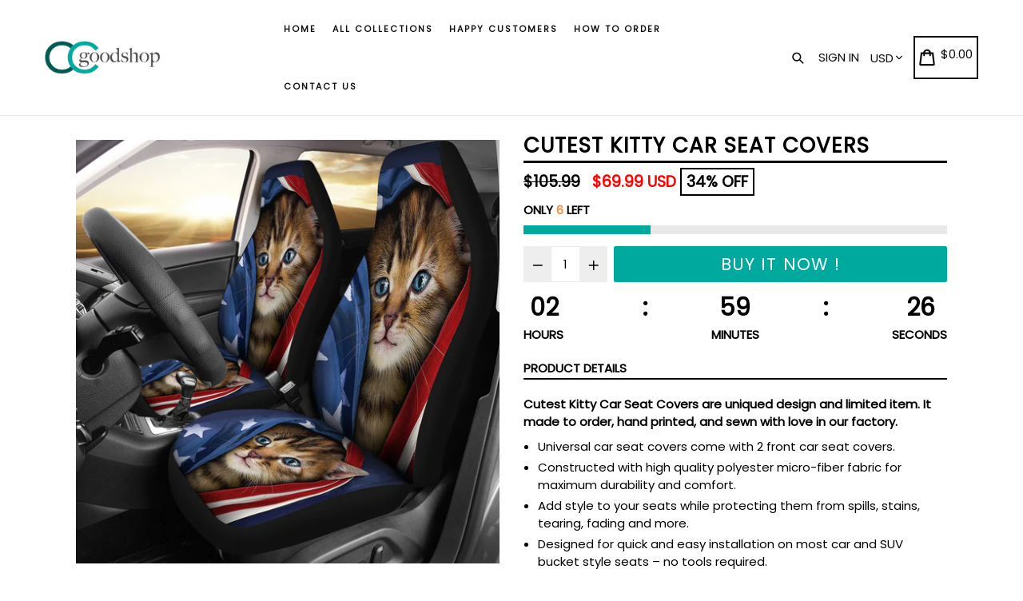

--- FILE ---
content_type: text/html; charset=utf-8
request_url: https://ccgoodshop.com/products/cutest-kitty-car-seat-covers
body_size: 42411
content:
<!doctype html>
<!--[if IE 9]> <html class="ie9 no-js" lang="en"> <![endif]-->
<!--[if (gt IE 9)|!(IE)]><!--> <html class="no-js" lang="en"> <!--<![endif]-->
<head>
  <meta name="google-site-verification" content="7SPGo3ty8k7J-1N_LxCxKQKvP7s5BMW5A0OEQ67Wkso" />
  <!-- Google Tag Manager -->
<script>(function(w,d,s,l,i){w[l]=w[l]||[];w[l].push({'gtm.start':
new Date().getTime(),event:'gtm.js'});var f=d.getElementsByTagName(s)[0],
j=d.createElement(s),dl=l!='dataLayer'?'&l='+l:'';j.async=true;j.src=
'https://www.googletagmanager.com/gtm.js?id='+i+dl;f.parentNode.insertBefore(j,f);
})(window,document,'script','dataLayer','GTM-TL3FFC8');</script>
<!-- End Google Tag Manager -->
  <!-- Global site tag (gtag.js) - Google Ads: 825907979 -->
<script async src="https://www.googletagmanager.com/gtag/js?id=AW-825907979"></script>
<script>
  window.dataLayer = window.dataLayer || [];
  function gtag(){dataLayer.push(arguments);}
  gtag('js', new Date());

  gtag('config', 'AW-825907979');
</script>

  <!-- Global site tag (gtag.js) - Google Analytics -->
<script async src="https://www.googletagmanager.com/gtag/js?id=G-ZV7V6MG6J9"></script>
<script>
  window.dataLayer = window.dataLayer || [];
  function gtag(){dataLayer.push(arguments);}
  gtag('js', new Date());

  gtag('config', 'G-ZV7V6MG6J9');
</script>
  <!-- Global site tag (gtag.js) - Google Analytics -->
<script async src="https://www.googletagmanager.com/gtag/js?id=G-VKQCCD6G5E"></script>
<script>
  window.dataLayer = window.dataLayer || [];
  function gtag(){dataLayer.push(arguments);}
  gtag('js', new Date());

  gtag('config', 'G-VKQCCD6G5E');
</script>




  <meta name="google-site-verification" content="7SPGo3ty8k7J-1N_LxCxKQKvP7s5BMW5A0OEQ67Wkso" />
  <meta charset="utf-8">
  <meta http-equiv="X-UA-Compatible" content="IE=edge,chrome=1">
  <meta name="viewport" content="width=device-width,initial-scale=1,maximum-scale=1">
  <meta name="theme-color" content="#00a99d">
  <meta name="version" content="1.2.0.1">
  <meta name="email" content="support@ccgoodshop.com">
  <meta name="role" content="main">
  
  <link rel="canonical" href="https://ccgoodshop.com/products/cutest-kitty-car-seat-covers">

  
    <link rel="shortcut icon" href="//ccgoodshop.com/cdn/shop/files/cc_logo_2019_32x32.png?v=1613796019" type="image/png">
  

  
  <title>
    Cutest Kitty Car Seat Covers holiday gift
    
    
    
      &ndash; ccgoodshop
    
  </title>
  
  <script src="https://cozyantitheft.addons.business/js/script_tags/ccgoodshop/default/protect.js?shop=ccgoodshop.myshopify.com" type="text/javascript"></script>

  
    <meta name="description" content="Cutest Kitty Car Seat Covers is great for holiday gift. Cutest Kitty Car Seat Covers are uniqued design and limited item. It made to order, hand printed, and sewn with love in our factory. Universal car seat covers come with 2 front car seat covers. Constructed with high quality polyester micro-fiber fabric for maximum">
  

  <!-- /snippets/social-meta-tags.liquid -->




<meta property="og:site_name" content="ccgoodshop">
<meta property="og:url" content="https://ccgoodshop.com/products/cutest-kitty-car-seat-covers">
<meta property="og:title" content="Cutest Kitty Car Seat Covers">
<meta property="og:type" content="product">
<meta property="og:description" content="Cutest Kitty Car Seat Covers is great for holiday gift. Cutest Kitty Car Seat Covers are uniqued design and limited item. It made to order, hand printed, and sewn with love in our factory. Universal car seat covers come with 2 front car seat covers. Constructed with high quality polyester micro-fiber fabric for maximum">

  <meta property="og:price:amount" content="69.99">
  <meta property="og:price:currency" content="USD">

<meta property="og:image" content="http://ccgoodshop.com/cdn/shop/products/front_1_41ea7531-671c-4c69-872d-043f81ee5832_1200x1200.jpg?v=1578613414"><meta property="og:image" content="http://ccgoodshop.com/cdn/shop/products/front_2_233d01be-0b8f-4177-8567-a0eee44391a1_1200x1200.jpg?v=1578613414"><meta property="og:image" content="http://ccgoodshop.com/cdn/shop/products/front_3_89efc34c-831a-4d26-a650-6ba2240c6c06_1200x1200.jpg?v=1578613414">
<meta property="og:image:secure_url" content="https://ccgoodshop.com/cdn/shop/products/front_1_41ea7531-671c-4c69-872d-043f81ee5832_1200x1200.jpg?v=1578613414"><meta property="og:image:secure_url" content="https://ccgoodshop.com/cdn/shop/products/front_2_233d01be-0b8f-4177-8567-a0eee44391a1_1200x1200.jpg?v=1578613414"><meta property="og:image:secure_url" content="https://ccgoodshop.com/cdn/shop/products/front_3_89efc34c-831a-4d26-a650-6ba2240c6c06_1200x1200.jpg?v=1578613414">


  <meta name="twitter:site" content="@#">

<meta name="twitter:card" content="summary_large_image">
<meta name="twitter:title" content="Cutest Kitty Car Seat Covers">
<meta name="twitter:description" content="Cutest Kitty Car Seat Covers is great for holiday gift. Cutest Kitty Car Seat Covers are uniqued design and limited item. It made to order, hand printed, and sewn with love in our factory. Universal car seat covers come with 2 front car seat covers. Constructed with high quality polyester micro-fiber fabric for maximum">


  <link href="//ccgoodshop.com/cdn/shop/t/18/assets/theme.scss.css?v=133157307799372228941703526389" rel="stylesheet" type="text/css" media="all" />
  <link href="//ccgoodshop.com/cdn/shop/t/18/assets/typo-color.scss.css?v=34774219041674625061561998557" rel="stylesheet" type="text/css" media="all" />
    




  <script>
    var theme = {
      strings: {
        addToCart: "Buy it Now !",
        soldOut: "Sold out",
        unavailable: "Make a Selection",
        showMore: "Show More",
        showLess: "Show Less",
        addressError: "Error looking up that address",
        addressNoResults: "No results for that address",
        addressQueryLimit: "You have exceeded the Google API usage limit. Consider upgrading to a \u003ca href=\"https:\/\/developers.google.com\/maps\/premium\/usage-limits\"\u003ePremium Plan\u003c\/a\u003e.",
        authError: "There was a problem authenticating your Google Maps account. Create and enable the \u003ca href=\"https:\/\/developers.google.com\/maps\/documentation\/javascript\/get-api-key\"\u003eJavaScript API\u003c\/a\u003e and \u003ca href=\"https:\/\/developers.google.com\/maps\/documentation\/geocoding\/get-api-key\"\u003eGeocoding API\u003c\/a\u003e permissions of your app."
      },
      moneyFormat: "\u003cspan class=money\u003e${{amount}}\u003c\/span\u003e"
    }

    document.documentElement.className = document.documentElement.className.replace('no-js', 'js');
  </script>
  
  <script src="//ccgoodshop.com/cdn/shop/t/18/assets/jquery.js?v=89264165447073588911561998539"></script>
  
  <!--[if (lte IE 9) ]><script src="//ccgoodshop.com/cdn/shop/t/18/assets/match-media.min.js?v=22265819453975888031561998539" type="text/javascript"></script><![endif]-->

  

  <!--[if (gt IE 9)|!(IE)]><!--><script src="//ccgoodshop.com/cdn/shop/t/18/assets/lazysizes.js?v=68441465964607740661561998539" async="async"></script><!--<![endif]-->
  <!--[if lte IE 9]><script src="//ccgoodshop.com/cdn/shop/t/18/assets/lazysizes.min.js?v=949"></script><![endif]-->
 
  <!--[if lte IE 9]><!--><script src="//ccgoodshop.com/cdn/shop/t/18/assets/vendor.js?v=102103181905295982481561998541"></script><!--><![endif]-->

  <!--[if (gt IE 9)|!(IE)]><!--><script src="//ccgoodshop.com/cdn/shop/t/18/assets/theme.js?v=75485323558623166051561998557"></script><!--<![endif]-->
  
  <!--  bootstrap js & css  -->
  <script src="//ccgoodshop.com/cdn/shop/t/18/assets/bootstrap.min.js?v=73724390286584561281561998537"></script>
  <script>var mainShopDomain='ccgoodshop.myshopify.com';</script>
  <script src="//ccgoodshop.com/cdn/shop/t/18/assets/shop.js?v=174274504349160683331561998557" type="text/javascript"></script>
 
  <link href="//ccgoodshop.com/cdn/shop/t/18/assets/fontawesome.css?v=135493224033975962841561998538" rel="stylesheet" type="text/css" media="all" />
  
  <script>window.performance && window.performance.mark && window.performance.mark('shopify.content_for_header.start');</script><meta name="google-site-verification" content="6uBagTpVyIE2OYSYRsFuPZTPEduWKL-i3bKy8I-VT9w">
<meta id="shopify-digital-wallet" name="shopify-digital-wallet" content="/9750070/digital_wallets/dialog">
<meta name="shopify-checkout-api-token" content="4b268db11e6c84ee14116424e37e79a0">
<link rel="alternate" type="application/json+oembed" href="https://ccgoodshop.com/products/cutest-kitty-car-seat-covers.oembed">
<script async="async" src="/checkouts/internal/preloads.js?locale=en-US"></script>
<link rel="preconnect" href="https://shop.app" crossorigin="anonymous">
<script async="async" src="https://shop.app/checkouts/internal/preloads.js?locale=en-US&shop_id=9750070" crossorigin="anonymous"></script>
<script id="apple-pay-shop-capabilities" type="application/json">{"shopId":9750070,"countryCode":"US","currencyCode":"USD","merchantCapabilities":["supports3DS"],"merchantId":"gid:\/\/shopify\/Shop\/9750070","merchantName":"ccgoodshop","requiredBillingContactFields":["postalAddress","email","phone"],"requiredShippingContactFields":["postalAddress","email","phone"],"shippingType":"shipping","supportedNetworks":["visa","masterCard","amex","discover","elo","jcb"],"total":{"type":"pending","label":"ccgoodshop","amount":"1.00"},"shopifyPaymentsEnabled":true,"supportsSubscriptions":true}</script>
<script id="shopify-features" type="application/json">{"accessToken":"4b268db11e6c84ee14116424e37e79a0","betas":["rich-media-storefront-analytics"],"domain":"ccgoodshop.com","predictiveSearch":true,"shopId":9750070,"locale":"en"}</script>
<script>var Shopify = Shopify || {};
Shopify.shop = "ccgoodshop.myshopify.com";
Shopify.locale = "en";
Shopify.currency = {"active":"USD","rate":"1.0"};
Shopify.country = "US";
Shopify.theme = {"name":"Booster-v-20-nulled","id":42377412679,"schema_name":"Booster Premium","schema_version":"2.0","theme_store_id":null,"role":"main"};
Shopify.theme.handle = "null";
Shopify.theme.style = {"id":null,"handle":null};
Shopify.cdnHost = "ccgoodshop.com/cdn";
Shopify.routes = Shopify.routes || {};
Shopify.routes.root = "/";</script>
<script type="module">!function(o){(o.Shopify=o.Shopify||{}).modules=!0}(window);</script>
<script>!function(o){function n(){var o=[];function n(){o.push(Array.prototype.slice.apply(arguments))}return n.q=o,n}var t=o.Shopify=o.Shopify||{};t.loadFeatures=n(),t.autoloadFeatures=n()}(window);</script>
<script>
  window.ShopifyPay = window.ShopifyPay || {};
  window.ShopifyPay.apiHost = "shop.app\/pay";
  window.ShopifyPay.redirectState = null;
</script>
<script id="shop-js-analytics" type="application/json">{"pageType":"product"}</script>
<script defer="defer" async type="module" src="//ccgoodshop.com/cdn/shopifycloud/shop-js/modules/v2/client.init-shop-cart-sync_BN7fPSNr.en.esm.js"></script>
<script defer="defer" async type="module" src="//ccgoodshop.com/cdn/shopifycloud/shop-js/modules/v2/chunk.common_Cbph3Kss.esm.js"></script>
<script defer="defer" async type="module" src="//ccgoodshop.com/cdn/shopifycloud/shop-js/modules/v2/chunk.modal_DKumMAJ1.esm.js"></script>
<script type="module">
  await import("//ccgoodshop.com/cdn/shopifycloud/shop-js/modules/v2/client.init-shop-cart-sync_BN7fPSNr.en.esm.js");
await import("//ccgoodshop.com/cdn/shopifycloud/shop-js/modules/v2/chunk.common_Cbph3Kss.esm.js");
await import("//ccgoodshop.com/cdn/shopifycloud/shop-js/modules/v2/chunk.modal_DKumMAJ1.esm.js");

  window.Shopify.SignInWithShop?.initShopCartSync?.({"fedCMEnabled":true,"windoidEnabled":true});

</script>
<script>
  window.Shopify = window.Shopify || {};
  if (!window.Shopify.featureAssets) window.Shopify.featureAssets = {};
  window.Shopify.featureAssets['shop-js'] = {"shop-cart-sync":["modules/v2/client.shop-cart-sync_CJVUk8Jm.en.esm.js","modules/v2/chunk.common_Cbph3Kss.esm.js","modules/v2/chunk.modal_DKumMAJ1.esm.js"],"init-fed-cm":["modules/v2/client.init-fed-cm_7Fvt41F4.en.esm.js","modules/v2/chunk.common_Cbph3Kss.esm.js","modules/v2/chunk.modal_DKumMAJ1.esm.js"],"init-shop-email-lookup-coordinator":["modules/v2/client.init-shop-email-lookup-coordinator_Cc088_bR.en.esm.js","modules/v2/chunk.common_Cbph3Kss.esm.js","modules/v2/chunk.modal_DKumMAJ1.esm.js"],"init-windoid":["modules/v2/client.init-windoid_hPopwJRj.en.esm.js","modules/v2/chunk.common_Cbph3Kss.esm.js","modules/v2/chunk.modal_DKumMAJ1.esm.js"],"shop-button":["modules/v2/client.shop-button_B0jaPSNF.en.esm.js","modules/v2/chunk.common_Cbph3Kss.esm.js","modules/v2/chunk.modal_DKumMAJ1.esm.js"],"shop-cash-offers":["modules/v2/client.shop-cash-offers_DPIskqss.en.esm.js","modules/v2/chunk.common_Cbph3Kss.esm.js","modules/v2/chunk.modal_DKumMAJ1.esm.js"],"shop-toast-manager":["modules/v2/client.shop-toast-manager_CK7RT69O.en.esm.js","modules/v2/chunk.common_Cbph3Kss.esm.js","modules/v2/chunk.modal_DKumMAJ1.esm.js"],"init-shop-cart-sync":["modules/v2/client.init-shop-cart-sync_BN7fPSNr.en.esm.js","modules/v2/chunk.common_Cbph3Kss.esm.js","modules/v2/chunk.modal_DKumMAJ1.esm.js"],"init-customer-accounts-sign-up":["modules/v2/client.init-customer-accounts-sign-up_CfPf4CXf.en.esm.js","modules/v2/client.shop-login-button_DeIztwXF.en.esm.js","modules/v2/chunk.common_Cbph3Kss.esm.js","modules/v2/chunk.modal_DKumMAJ1.esm.js"],"pay-button":["modules/v2/client.pay-button_CgIwFSYN.en.esm.js","modules/v2/chunk.common_Cbph3Kss.esm.js","modules/v2/chunk.modal_DKumMAJ1.esm.js"],"init-customer-accounts":["modules/v2/client.init-customer-accounts_DQ3x16JI.en.esm.js","modules/v2/client.shop-login-button_DeIztwXF.en.esm.js","modules/v2/chunk.common_Cbph3Kss.esm.js","modules/v2/chunk.modal_DKumMAJ1.esm.js"],"avatar":["modules/v2/client.avatar_BTnouDA3.en.esm.js"],"init-shop-for-new-customer-accounts":["modules/v2/client.init-shop-for-new-customer-accounts_CsZy_esa.en.esm.js","modules/v2/client.shop-login-button_DeIztwXF.en.esm.js","modules/v2/chunk.common_Cbph3Kss.esm.js","modules/v2/chunk.modal_DKumMAJ1.esm.js"],"shop-follow-button":["modules/v2/client.shop-follow-button_BRMJjgGd.en.esm.js","modules/v2/chunk.common_Cbph3Kss.esm.js","modules/v2/chunk.modal_DKumMAJ1.esm.js"],"checkout-modal":["modules/v2/client.checkout-modal_B9Drz_yf.en.esm.js","modules/v2/chunk.common_Cbph3Kss.esm.js","modules/v2/chunk.modal_DKumMAJ1.esm.js"],"shop-login-button":["modules/v2/client.shop-login-button_DeIztwXF.en.esm.js","modules/v2/chunk.common_Cbph3Kss.esm.js","modules/v2/chunk.modal_DKumMAJ1.esm.js"],"lead-capture":["modules/v2/client.lead-capture_DXYzFM3R.en.esm.js","modules/v2/chunk.common_Cbph3Kss.esm.js","modules/v2/chunk.modal_DKumMAJ1.esm.js"],"shop-login":["modules/v2/client.shop-login_CA5pJqmO.en.esm.js","modules/v2/chunk.common_Cbph3Kss.esm.js","modules/v2/chunk.modal_DKumMAJ1.esm.js"],"payment-terms":["modules/v2/client.payment-terms_BxzfvcZJ.en.esm.js","modules/v2/chunk.common_Cbph3Kss.esm.js","modules/v2/chunk.modal_DKumMAJ1.esm.js"]};
</script>
<script>(function() {
  var isLoaded = false;
  function asyncLoad() {
    if (isLoaded) return;
    isLoaded = true;
    var urls = ["https:\/\/a.mailmunch.co\/widgets\/site-487871-62cd9ac8c9e63271c1818338e727504f8d30a01d.js?shop=ccgoodshop.myshopify.com","https:\/\/d3f0kqa8h3si01.cloudfront.net\/scripts\/ccgoodshop.20221031032240.scripttag.js?shop=ccgoodshop.myshopify.com","https:\/\/883d95281f02d796f8b6-7f0f44eb0f2ceeb9d4fffbe1419aae61.ssl.cf1.rackcdn.com\/teelaunch-scripts.js?shop=ccgoodshop.myshopify.com\u0026shop=ccgoodshop.myshopify.com","https:\/\/gtranslate.io\/shopify\/gtranslate.js?shop=ccgoodshop.myshopify.com","https:\/\/contactform.hulkapps.com\/skeletopapp.js?shop=ccgoodshop.myshopify.com","https:\/\/tabs.tkdigital.dev\/scripts\/ne_smart_tabs_5b05c96a6512cee8ce2475c229c432cd.js?shop=ccgoodshop.myshopify.com","https:\/\/app.teelaunch.com\/sizing-charts-script.js?shop=ccgoodshop.myshopify.com","https:\/\/cdncozyantitheft.addons.business\/js\/script_tags\/ccgoodshop\/8hcaOt8vN070eYH18y3kdpsSy9iRVfTm.js?shop=ccgoodshop.myshopify.com","https:\/\/app.teelaunch.com\/sizing-charts-script.js?shop=ccgoodshop.myshopify.com","\/\/cdn.shopify.com\/proxy\/d1d42c12578039d00dea728d6beb33292727c16574b1f587d33010317785df89\/static.cdn.printful.com\/static\/js\/external\/shopify-product-customizer.js?v=0.28\u0026shop=ccgoodshop.myshopify.com\u0026sp-cache-control=cHVibGljLCBtYXgtYWdlPTkwMA","https:\/\/app.teelaunch.com\/sizing-charts-script.js?shop=ccgoodshop.myshopify.com","https:\/\/my.fpcdn.me\/embed\/shopify\/ccgoodshop.myshopify.com\/embed.js?v=490693\u0026shop=ccgoodshop.myshopify.com"];
    for (var i = 0; i < urls.length; i++) {
      var s = document.createElement('script');
      s.type = 'text/javascript';
      s.async = true;
      s.src = urls[i];
      var x = document.getElementsByTagName('script')[0];
      x.parentNode.insertBefore(s, x);
    }
  };
  if(window.attachEvent) {
    window.attachEvent('onload', asyncLoad);
  } else {
    window.addEventListener('load', asyncLoad, false);
  }
})();</script>
<script id="__st">var __st={"a":9750070,"offset":-28800,"reqid":"30aab453-a24c-4e1d-808f-54ea994ca2fc-1769763629","pageurl":"ccgoodshop.com\/products\/cutest-kitty-car-seat-covers","u":"ac06198b7d94","p":"product","rtyp":"product","rid":1614295728199};</script>
<script>window.ShopifyPaypalV4VisibilityTracking = true;</script>
<script id="captcha-bootstrap">!function(){'use strict';const t='contact',e='account',n='new_comment',o=[[t,t],['blogs',n],['comments',n],[t,'customer']],c=[[e,'customer_login'],[e,'guest_login'],[e,'recover_customer_password'],[e,'create_customer']],r=t=>t.map((([t,e])=>`form[action*='/${t}']:not([data-nocaptcha='true']) input[name='form_type'][value='${e}']`)).join(','),a=t=>()=>t?[...document.querySelectorAll(t)].map((t=>t.form)):[];function s(){const t=[...o],e=r(t);return a(e)}const i='password',u='form_key',d=['recaptcha-v3-token','g-recaptcha-response','h-captcha-response',i],f=()=>{try{return window.sessionStorage}catch{return}},m='__shopify_v',_=t=>t.elements[u];function p(t,e,n=!1){try{const o=window.sessionStorage,c=JSON.parse(o.getItem(e)),{data:r}=function(t){const{data:e,action:n}=t;return t[m]||n?{data:e,action:n}:{data:t,action:n}}(c);for(const[e,n]of Object.entries(r))t.elements[e]&&(t.elements[e].value=n);n&&o.removeItem(e)}catch(o){console.error('form repopulation failed',{error:o})}}const l='form_type',E='cptcha';function T(t){t.dataset[E]=!0}const w=window,h=w.document,L='Shopify',v='ce_forms',y='captcha';let A=!1;((t,e)=>{const n=(g='f06e6c50-85a8-45c8-87d0-21a2b65856fe',I='https://cdn.shopify.com/shopifycloud/storefront-forms-hcaptcha/ce_storefront_forms_captcha_hcaptcha.v1.5.2.iife.js',D={infoText:'Protected by hCaptcha',privacyText:'Privacy',termsText:'Terms'},(t,e,n)=>{const o=w[L][v],c=o.bindForm;if(c)return c(t,g,e,D).then(n);var r;o.q.push([[t,g,e,D],n]),r=I,A||(h.body.append(Object.assign(h.createElement('script'),{id:'captcha-provider',async:!0,src:r})),A=!0)});var g,I,D;w[L]=w[L]||{},w[L][v]=w[L][v]||{},w[L][v].q=[],w[L][y]=w[L][y]||{},w[L][y].protect=function(t,e){n(t,void 0,e),T(t)},Object.freeze(w[L][y]),function(t,e,n,w,h,L){const[v,y,A,g]=function(t,e,n){const i=e?o:[],u=t?c:[],d=[...i,...u],f=r(d),m=r(i),_=r(d.filter((([t,e])=>n.includes(e))));return[a(f),a(m),a(_),s()]}(w,h,L),I=t=>{const e=t.target;return e instanceof HTMLFormElement?e:e&&e.form},D=t=>v().includes(t);t.addEventListener('submit',(t=>{const e=I(t);if(!e)return;const n=D(e)&&!e.dataset.hcaptchaBound&&!e.dataset.recaptchaBound,o=_(e),c=g().includes(e)&&(!o||!o.value);(n||c)&&t.preventDefault(),c&&!n&&(function(t){try{if(!f())return;!function(t){const e=f();if(!e)return;const n=_(t);if(!n)return;const o=n.value;o&&e.removeItem(o)}(t);const e=Array.from(Array(32),(()=>Math.random().toString(36)[2])).join('');!function(t,e){_(t)||t.append(Object.assign(document.createElement('input'),{type:'hidden',name:u})),t.elements[u].value=e}(t,e),function(t,e){const n=f();if(!n)return;const o=[...t.querySelectorAll(`input[type='${i}']`)].map((({name:t})=>t)),c=[...d,...o],r={};for(const[a,s]of new FormData(t).entries())c.includes(a)||(r[a]=s);n.setItem(e,JSON.stringify({[m]:1,action:t.action,data:r}))}(t,e)}catch(e){console.error('failed to persist form',e)}}(e),e.submit())}));const S=(t,e)=>{t&&!t.dataset[E]&&(n(t,e.some((e=>e===t))),T(t))};for(const o of['focusin','change'])t.addEventListener(o,(t=>{const e=I(t);D(e)&&S(e,y())}));const B=e.get('form_key'),M=e.get(l),P=B&&M;t.addEventListener('DOMContentLoaded',(()=>{const t=y();if(P)for(const e of t)e.elements[l].value===M&&p(e,B);[...new Set([...A(),...v().filter((t=>'true'===t.dataset.shopifyCaptcha))])].forEach((e=>S(e,t)))}))}(h,new URLSearchParams(w.location.search),n,t,e,['guest_login'])})(!0,!0)}();</script>
<script integrity="sha256-4kQ18oKyAcykRKYeNunJcIwy7WH5gtpwJnB7kiuLZ1E=" data-source-attribution="shopify.loadfeatures" defer="defer" src="//ccgoodshop.com/cdn/shopifycloud/storefront/assets/storefront/load_feature-a0a9edcb.js" crossorigin="anonymous"></script>
<script crossorigin="anonymous" defer="defer" src="//ccgoodshop.com/cdn/shopifycloud/storefront/assets/shopify_pay/storefront-65b4c6d7.js?v=20250812"></script>
<script data-source-attribution="shopify.dynamic_checkout.dynamic.init">var Shopify=Shopify||{};Shopify.PaymentButton=Shopify.PaymentButton||{isStorefrontPortableWallets:!0,init:function(){window.Shopify.PaymentButton.init=function(){};var t=document.createElement("script");t.src="https://ccgoodshop.com/cdn/shopifycloud/portable-wallets/latest/portable-wallets.en.js",t.type="module",document.head.appendChild(t)}};
</script>
<script data-source-attribution="shopify.dynamic_checkout.buyer_consent">
  function portableWalletsHideBuyerConsent(e){var t=document.getElementById("shopify-buyer-consent"),n=document.getElementById("shopify-subscription-policy-button");t&&n&&(t.classList.add("hidden"),t.setAttribute("aria-hidden","true"),n.removeEventListener("click",e))}function portableWalletsShowBuyerConsent(e){var t=document.getElementById("shopify-buyer-consent"),n=document.getElementById("shopify-subscription-policy-button");t&&n&&(t.classList.remove("hidden"),t.removeAttribute("aria-hidden"),n.addEventListener("click",e))}window.Shopify?.PaymentButton&&(window.Shopify.PaymentButton.hideBuyerConsent=portableWalletsHideBuyerConsent,window.Shopify.PaymentButton.showBuyerConsent=portableWalletsShowBuyerConsent);
</script>
<script data-source-attribution="shopify.dynamic_checkout.cart.bootstrap">document.addEventListener("DOMContentLoaded",(function(){function t(){return document.querySelector("shopify-accelerated-checkout-cart, shopify-accelerated-checkout")}if(t())Shopify.PaymentButton.init();else{new MutationObserver((function(e,n){t()&&(Shopify.PaymentButton.init(),n.disconnect())})).observe(document.body,{childList:!0,subtree:!0})}}));
</script>
<link id="shopify-accelerated-checkout-styles" rel="stylesheet" media="screen" href="https://ccgoodshop.com/cdn/shopifycloud/portable-wallets/latest/accelerated-checkout-backwards-compat.css" crossorigin="anonymous">
<style id="shopify-accelerated-checkout-cart">
        #shopify-buyer-consent {
  margin-top: 1em;
  display: inline-block;
  width: 100%;
}

#shopify-buyer-consent.hidden {
  display: none;
}

#shopify-subscription-policy-button {
  background: none;
  border: none;
  padding: 0;
  text-decoration: underline;
  font-size: inherit;
  cursor: pointer;
}

#shopify-subscription-policy-button::before {
  box-shadow: none;
}

      </style>

<script>window.performance && window.performance.mark && window.performance.mark('shopify.content_for_header.end');</script>
  <link href="https://fonts.googleapis.com/css?family=Anton|Arimo|Arvo|Baloo+Bhai|Baloo+Bhaina|Bitter|Bree+Serif|Cabin|Catamaran|David+Libre|Dosis|Droid+Sans|Droid+Serif|Ek+Mukta|Fjalla+One|Hind|Inconsolata|Indie+Flower|Lato|Libre+Baskerville|Lobster|Lora|Merriweather|Modak|Montserrat|Muli|Noto+Sans|Noto+Serif|Nunito|Open+Sans|Open+Sans+Condensed:300|Oswald|Oxygen|PT+Sans|PT+Sans+Narrow|PT+Serif|Pavanam|Playfair+Display|Poppins|Raleway|Roboto|Roboto+Condensed|Roboto+Slab|Slabo+27px|Source+Sans+Pro|Teko|Titillium+Web|Ubuntu|Yanone+Kaffeesatz|Yatra+One" rel="stylesheet">

  <style type="text/css"> .product-description + [data-readmore-toggle], .product-description[data-readmore]{display: block; width: 100%;margin-top: 15px;}.product-description[data-readmore]{transition: height 100ms;overflow-x: hidden !important;overflow: -webkit-paged-x;}</style>


	<script>var loox_global_hash = '1759317716369';</script><script>var loox_pop_active = true;var loox_pop_display = {"home_page":true,"product_page":true,"cart_page":false,"other_pages":true};</script><script>var loox_floating_widget = {"active":true,"rtl":false,"position":"right","button_text":"Reviews","button_bg_color":"333333","button_text_color":"FFFFFF","display_on_home_page":true,"display_on_product_page":true,"display_on_cart_page":true,"display_on_other_pages":true,"hide_on_mobile":false,"orientation":"default"};
</script><style>.loox-reviews-default { max-width: 1200px; margin: 0 auto; }.loox-rating .loox-icon { color:#FFE041; }
:root { --lxs-rating-icon-color: #FFE041; }</style>

<script>
    
    
    
    
    var gsf_conversion_data = {page_type : 'product', event : 'view_item', data : {product_data : [{variant_id : 16043951226951, product_id : 1614295728199, name : "Cutest Kitty Car Seat Covers", price : "69.99", currency : "USD", sku : "1EX", brand : "ccgoodshop", variant : "Cutest Kitty Car Seat Covers", category : "Universal Fit Car Seat Covers", quantity : "0" }], total_price : "69.99", shop_currency : "USD"}};
    
</script>
<script type="text/javascript" src="https://cdn.photolock.io/lock.js?shop=ccgoodshop.myshopify.com" async defer></script> 
 <noscript id="photolockNoscript"><style>body *{display:none}body:before{content:"Please enable javascript to view this site"}</style></noscript> 
 
<script>
    
    
    
    
    var gsf_conversion_data = {page_type : 'product', event : 'view_item', data : {product_data : [{variant_id : 16043951226951, product_id : 1614295728199, name : "Cutest Kitty Car Seat Covers", price : "69.99", currency : "USD", sku : "1EX", brand : "ccgoodshop", variant : "Cutest Kitty Car Seat Covers", category : "Universal Fit Car Seat Covers", quantity : "0" }], total_price : "69.99", shop_currency : "USD"}};
    
</script>
<link href="https://monorail-edge.shopifysvc.com" rel="dns-prefetch">
<script>(function(){if ("sendBeacon" in navigator && "performance" in window) {try {var session_token_from_headers = performance.getEntriesByType('navigation')[0].serverTiming.find(x => x.name == '_s').description;} catch {var session_token_from_headers = undefined;}var session_cookie_matches = document.cookie.match(/_shopify_s=([^;]*)/);var session_token_from_cookie = session_cookie_matches && session_cookie_matches.length === 2 ? session_cookie_matches[1] : "";var session_token = session_token_from_headers || session_token_from_cookie || "";function handle_abandonment_event(e) {var entries = performance.getEntries().filter(function(entry) {return /monorail-edge.shopifysvc.com/.test(entry.name);});if (!window.abandonment_tracked && entries.length === 0) {window.abandonment_tracked = true;var currentMs = Date.now();var navigation_start = performance.timing.navigationStart;var payload = {shop_id: 9750070,url: window.location.href,navigation_start,duration: currentMs - navigation_start,session_token,page_type: "product"};window.navigator.sendBeacon("https://monorail-edge.shopifysvc.com/v1/produce", JSON.stringify({schema_id: "online_store_buyer_site_abandonment/1.1",payload: payload,metadata: {event_created_at_ms: currentMs,event_sent_at_ms: currentMs}}));}}window.addEventListener('pagehide', handle_abandonment_event);}}());</script>
<script id="web-pixels-manager-setup">(function e(e,d,r,n,o){if(void 0===o&&(o={}),!Boolean(null===(a=null===(i=window.Shopify)||void 0===i?void 0:i.analytics)||void 0===a?void 0:a.replayQueue)){var i,a;window.Shopify=window.Shopify||{};var t=window.Shopify;t.analytics=t.analytics||{};var s=t.analytics;s.replayQueue=[],s.publish=function(e,d,r){return s.replayQueue.push([e,d,r]),!0};try{self.performance.mark("wpm:start")}catch(e){}var l=function(){var e={modern:/Edge?\/(1{2}[4-9]|1[2-9]\d|[2-9]\d{2}|\d{4,})\.\d+(\.\d+|)|Firefox\/(1{2}[4-9]|1[2-9]\d|[2-9]\d{2}|\d{4,})\.\d+(\.\d+|)|Chrom(ium|e)\/(9{2}|\d{3,})\.\d+(\.\d+|)|(Maci|X1{2}).+ Version\/(15\.\d+|(1[6-9]|[2-9]\d|\d{3,})\.\d+)([,.]\d+|)( \(\w+\)|)( Mobile\/\w+|) Safari\/|Chrome.+OPR\/(9{2}|\d{3,})\.\d+\.\d+|(CPU[ +]OS|iPhone[ +]OS|CPU[ +]iPhone|CPU IPhone OS|CPU iPad OS)[ +]+(15[._]\d+|(1[6-9]|[2-9]\d|\d{3,})[._]\d+)([._]\d+|)|Android:?[ /-](13[3-9]|1[4-9]\d|[2-9]\d{2}|\d{4,})(\.\d+|)(\.\d+|)|Android.+Firefox\/(13[5-9]|1[4-9]\d|[2-9]\d{2}|\d{4,})\.\d+(\.\d+|)|Android.+Chrom(ium|e)\/(13[3-9]|1[4-9]\d|[2-9]\d{2}|\d{4,})\.\d+(\.\d+|)|SamsungBrowser\/([2-9]\d|\d{3,})\.\d+/,legacy:/Edge?\/(1[6-9]|[2-9]\d|\d{3,})\.\d+(\.\d+|)|Firefox\/(5[4-9]|[6-9]\d|\d{3,})\.\d+(\.\d+|)|Chrom(ium|e)\/(5[1-9]|[6-9]\d|\d{3,})\.\d+(\.\d+|)([\d.]+$|.*Safari\/(?![\d.]+ Edge\/[\d.]+$))|(Maci|X1{2}).+ Version\/(10\.\d+|(1[1-9]|[2-9]\d|\d{3,})\.\d+)([,.]\d+|)( \(\w+\)|)( Mobile\/\w+|) Safari\/|Chrome.+OPR\/(3[89]|[4-9]\d|\d{3,})\.\d+\.\d+|(CPU[ +]OS|iPhone[ +]OS|CPU[ +]iPhone|CPU IPhone OS|CPU iPad OS)[ +]+(10[._]\d+|(1[1-9]|[2-9]\d|\d{3,})[._]\d+)([._]\d+|)|Android:?[ /-](13[3-9]|1[4-9]\d|[2-9]\d{2}|\d{4,})(\.\d+|)(\.\d+|)|Mobile Safari.+OPR\/([89]\d|\d{3,})\.\d+\.\d+|Android.+Firefox\/(13[5-9]|1[4-9]\d|[2-9]\d{2}|\d{4,})\.\d+(\.\d+|)|Android.+Chrom(ium|e)\/(13[3-9]|1[4-9]\d|[2-9]\d{2}|\d{4,})\.\d+(\.\d+|)|Android.+(UC? ?Browser|UCWEB|U3)[ /]?(15\.([5-9]|\d{2,})|(1[6-9]|[2-9]\d|\d{3,})\.\d+)\.\d+|SamsungBrowser\/(5\.\d+|([6-9]|\d{2,})\.\d+)|Android.+MQ{2}Browser\/(14(\.(9|\d{2,})|)|(1[5-9]|[2-9]\d|\d{3,})(\.\d+|))(\.\d+|)|K[Aa][Ii]OS\/(3\.\d+|([4-9]|\d{2,})\.\d+)(\.\d+|)/},d=e.modern,r=e.legacy,n=navigator.userAgent;return n.match(d)?"modern":n.match(r)?"legacy":"unknown"}(),u="modern"===l?"modern":"legacy",c=(null!=n?n:{modern:"",legacy:""})[u],f=function(e){return[e.baseUrl,"/wpm","/b",e.hashVersion,"modern"===e.buildTarget?"m":"l",".js"].join("")}({baseUrl:d,hashVersion:r,buildTarget:u}),m=function(e){var d=e.version,r=e.bundleTarget,n=e.surface,o=e.pageUrl,i=e.monorailEndpoint;return{emit:function(e){var a=e.status,t=e.errorMsg,s=(new Date).getTime(),l=JSON.stringify({metadata:{event_sent_at_ms:s},events:[{schema_id:"web_pixels_manager_load/3.1",payload:{version:d,bundle_target:r,page_url:o,status:a,surface:n,error_msg:t},metadata:{event_created_at_ms:s}}]});if(!i)return console&&console.warn&&console.warn("[Web Pixels Manager] No Monorail endpoint provided, skipping logging."),!1;try{return self.navigator.sendBeacon.bind(self.navigator)(i,l)}catch(e){}var u=new XMLHttpRequest;try{return u.open("POST",i,!0),u.setRequestHeader("Content-Type","text/plain"),u.send(l),!0}catch(e){return console&&console.warn&&console.warn("[Web Pixels Manager] Got an unhandled error while logging to Monorail."),!1}}}}({version:r,bundleTarget:l,surface:e.surface,pageUrl:self.location.href,monorailEndpoint:e.monorailEndpoint});try{o.browserTarget=l,function(e){var d=e.src,r=e.async,n=void 0===r||r,o=e.onload,i=e.onerror,a=e.sri,t=e.scriptDataAttributes,s=void 0===t?{}:t,l=document.createElement("script"),u=document.querySelector("head"),c=document.querySelector("body");if(l.async=n,l.src=d,a&&(l.integrity=a,l.crossOrigin="anonymous"),s)for(var f in s)if(Object.prototype.hasOwnProperty.call(s,f))try{l.dataset[f]=s[f]}catch(e){}if(o&&l.addEventListener("load",o),i&&l.addEventListener("error",i),u)u.appendChild(l);else{if(!c)throw new Error("Did not find a head or body element to append the script");c.appendChild(l)}}({src:f,async:!0,onload:function(){if(!function(){var e,d;return Boolean(null===(d=null===(e=window.Shopify)||void 0===e?void 0:e.analytics)||void 0===d?void 0:d.initialized)}()){var d=window.webPixelsManager.init(e)||void 0;if(d){var r=window.Shopify.analytics;r.replayQueue.forEach((function(e){var r=e[0],n=e[1],o=e[2];d.publishCustomEvent(r,n,o)})),r.replayQueue=[],r.publish=d.publishCustomEvent,r.visitor=d.visitor,r.initialized=!0}}},onerror:function(){return m.emit({status:"failed",errorMsg:"".concat(f," has failed to load")})},sri:function(e){var d=/^sha384-[A-Za-z0-9+/=]+$/;return"string"==typeof e&&d.test(e)}(c)?c:"",scriptDataAttributes:o}),m.emit({status:"loading"})}catch(e){m.emit({status:"failed",errorMsg:(null==e?void 0:e.message)||"Unknown error"})}}})({shopId: 9750070,storefrontBaseUrl: "https://ccgoodshop.com",extensionsBaseUrl: "https://extensions.shopifycdn.com/cdn/shopifycloud/web-pixels-manager",monorailEndpoint: "https://monorail-edge.shopifysvc.com/unstable/produce_batch",surface: "storefront-renderer",enabledBetaFlags: ["2dca8a86"],webPixelsConfigList: [{"id":"77561927","configuration":"{\"pixel_id\":\"1863148040426274\",\"pixel_type\":\"facebook_pixel\",\"metaapp_system_user_token\":\"-\"}","eventPayloadVersion":"v1","runtimeContext":"OPEN","scriptVersion":"ca16bc87fe92b6042fbaa3acc2fbdaa6","type":"APP","apiClientId":2329312,"privacyPurposes":["ANALYTICS","MARKETING","SALE_OF_DATA"],"dataSharingAdjustments":{"protectedCustomerApprovalScopes":["read_customer_address","read_customer_email","read_customer_name","read_customer_personal_data","read_customer_phone"]}},{"id":"73498695","eventPayloadVersion":"1","runtimeContext":"LAX","scriptVersion":"1","type":"CUSTOM","privacyPurposes":["SALE_OF_DATA"],"name":"Simprosys Google Shopping Feed"},{"id":"shopify-app-pixel","configuration":"{}","eventPayloadVersion":"v1","runtimeContext":"STRICT","scriptVersion":"0450","apiClientId":"shopify-pixel","type":"APP","privacyPurposes":["ANALYTICS","MARKETING"]},{"id":"shopify-custom-pixel","eventPayloadVersion":"v1","runtimeContext":"LAX","scriptVersion":"0450","apiClientId":"shopify-pixel","type":"CUSTOM","privacyPurposes":["ANALYTICS","MARKETING"]}],isMerchantRequest: false,initData: {"shop":{"name":"ccgoodshop","paymentSettings":{"currencyCode":"USD"},"myshopifyDomain":"ccgoodshop.myshopify.com","countryCode":"US","storefrontUrl":"https:\/\/ccgoodshop.com"},"customer":null,"cart":null,"checkout":null,"productVariants":[{"price":{"amount":69.99,"currencyCode":"USD"},"product":{"title":"Cutest Kitty Car Seat Covers","vendor":"ccgoodshop","id":"1614295728199","untranslatedTitle":"Cutest Kitty Car Seat Covers","url":"\/products\/cutest-kitty-car-seat-covers","type":"Universal Fit Car Seat Covers"},"id":"16043951226951","image":{"src":"\/\/ccgoodshop.com\/cdn\/shop\/products\/front_1_41ea7531-671c-4c69-872d-043f81ee5832.jpg?v=1578613414"},"sku":"1EX","title":"Cutest Kitty Car Seat Covers","untranslatedTitle":"Cutest Kitty Car Seat Covers"}],"purchasingCompany":null},},"https://ccgoodshop.com/cdn","1d2a099fw23dfb22ep557258f5m7a2edbae",{"modern":"","legacy":""},{"shopId":"9750070","storefrontBaseUrl":"https:\/\/ccgoodshop.com","extensionBaseUrl":"https:\/\/extensions.shopifycdn.com\/cdn\/shopifycloud\/web-pixels-manager","surface":"storefront-renderer","enabledBetaFlags":"[\"2dca8a86\"]","isMerchantRequest":"false","hashVersion":"1d2a099fw23dfb22ep557258f5m7a2edbae","publish":"custom","events":"[[\"page_viewed\",{}],[\"product_viewed\",{\"productVariant\":{\"price\":{\"amount\":69.99,\"currencyCode\":\"USD\"},\"product\":{\"title\":\"Cutest Kitty Car Seat Covers\",\"vendor\":\"ccgoodshop\",\"id\":\"1614295728199\",\"untranslatedTitle\":\"Cutest Kitty Car Seat Covers\",\"url\":\"\/products\/cutest-kitty-car-seat-covers\",\"type\":\"Universal Fit Car Seat Covers\"},\"id\":\"16043951226951\",\"image\":{\"src\":\"\/\/ccgoodshop.com\/cdn\/shop\/products\/front_1_41ea7531-671c-4c69-872d-043f81ee5832.jpg?v=1578613414\"},\"sku\":\"1EX\",\"title\":\"Cutest Kitty Car Seat Covers\",\"untranslatedTitle\":\"Cutest Kitty Car Seat Covers\"}}]]"});</script><script>
  window.ShopifyAnalytics = window.ShopifyAnalytics || {};
  window.ShopifyAnalytics.meta = window.ShopifyAnalytics.meta || {};
  window.ShopifyAnalytics.meta.currency = 'USD';
  var meta = {"product":{"id":1614295728199,"gid":"gid:\/\/shopify\/Product\/1614295728199","vendor":"ccgoodshop","type":"Universal Fit Car Seat Covers","handle":"cutest-kitty-car-seat-covers","variants":[{"id":16043951226951,"price":6999,"name":"Cutest Kitty Car Seat Covers - Cutest Kitty Car Seat Covers","public_title":"Cutest Kitty Car Seat Covers","sku":"1EX"}],"remote":false},"page":{"pageType":"product","resourceType":"product","resourceId":1614295728199,"requestId":"30aab453-a24c-4e1d-808f-54ea994ca2fc-1769763629"}};
  for (var attr in meta) {
    window.ShopifyAnalytics.meta[attr] = meta[attr];
  }
</script>
<script class="analytics">
  (function () {
    var customDocumentWrite = function(content) {
      var jquery = null;

      if (window.jQuery) {
        jquery = window.jQuery;
      } else if (window.Checkout && window.Checkout.$) {
        jquery = window.Checkout.$;
      }

      if (jquery) {
        jquery('body').append(content);
      }
    };

    var hasLoggedConversion = function(token) {
      if (token) {
        return document.cookie.indexOf('loggedConversion=' + token) !== -1;
      }
      return false;
    }

    var setCookieIfConversion = function(token) {
      if (token) {
        var twoMonthsFromNow = new Date(Date.now());
        twoMonthsFromNow.setMonth(twoMonthsFromNow.getMonth() + 2);

        document.cookie = 'loggedConversion=' + token + '; expires=' + twoMonthsFromNow;
      }
    }

    var trekkie = window.ShopifyAnalytics.lib = window.trekkie = window.trekkie || [];
    if (trekkie.integrations) {
      return;
    }
    trekkie.methods = [
      'identify',
      'page',
      'ready',
      'track',
      'trackForm',
      'trackLink'
    ];
    trekkie.factory = function(method) {
      return function() {
        var args = Array.prototype.slice.call(arguments);
        args.unshift(method);
        trekkie.push(args);
        return trekkie;
      };
    };
    for (var i = 0; i < trekkie.methods.length; i++) {
      var key = trekkie.methods[i];
      trekkie[key] = trekkie.factory(key);
    }
    trekkie.load = function(config) {
      trekkie.config = config || {};
      trekkie.config.initialDocumentCookie = document.cookie;
      var first = document.getElementsByTagName('script')[0];
      var script = document.createElement('script');
      script.type = 'text/javascript';
      script.onerror = function(e) {
        var scriptFallback = document.createElement('script');
        scriptFallback.type = 'text/javascript';
        scriptFallback.onerror = function(error) {
                var Monorail = {
      produce: function produce(monorailDomain, schemaId, payload) {
        var currentMs = new Date().getTime();
        var event = {
          schema_id: schemaId,
          payload: payload,
          metadata: {
            event_created_at_ms: currentMs,
            event_sent_at_ms: currentMs
          }
        };
        return Monorail.sendRequest("https://" + monorailDomain + "/v1/produce", JSON.stringify(event));
      },
      sendRequest: function sendRequest(endpointUrl, payload) {
        // Try the sendBeacon API
        if (window && window.navigator && typeof window.navigator.sendBeacon === 'function' && typeof window.Blob === 'function' && !Monorail.isIos12()) {
          var blobData = new window.Blob([payload], {
            type: 'text/plain'
          });

          if (window.navigator.sendBeacon(endpointUrl, blobData)) {
            return true;
          } // sendBeacon was not successful

        } // XHR beacon

        var xhr = new XMLHttpRequest();

        try {
          xhr.open('POST', endpointUrl);
          xhr.setRequestHeader('Content-Type', 'text/plain');
          xhr.send(payload);
        } catch (e) {
          console.log(e);
        }

        return false;
      },
      isIos12: function isIos12() {
        return window.navigator.userAgent.lastIndexOf('iPhone; CPU iPhone OS 12_') !== -1 || window.navigator.userAgent.lastIndexOf('iPad; CPU OS 12_') !== -1;
      }
    };
    Monorail.produce('monorail-edge.shopifysvc.com',
      'trekkie_storefront_load_errors/1.1',
      {shop_id: 9750070,
      theme_id: 42377412679,
      app_name: "storefront",
      context_url: window.location.href,
      source_url: "//ccgoodshop.com/cdn/s/trekkie.storefront.c59ea00e0474b293ae6629561379568a2d7c4bba.min.js"});

        };
        scriptFallback.async = true;
        scriptFallback.src = '//ccgoodshop.com/cdn/s/trekkie.storefront.c59ea00e0474b293ae6629561379568a2d7c4bba.min.js';
        first.parentNode.insertBefore(scriptFallback, first);
      };
      script.async = true;
      script.src = '//ccgoodshop.com/cdn/s/trekkie.storefront.c59ea00e0474b293ae6629561379568a2d7c4bba.min.js';
      first.parentNode.insertBefore(script, first);
    };
    trekkie.load(
      {"Trekkie":{"appName":"storefront","development":false,"defaultAttributes":{"shopId":9750070,"isMerchantRequest":null,"themeId":42377412679,"themeCityHash":"12524456197872220999","contentLanguage":"en","currency":"USD","eventMetadataId":"1c1fc1ef-8516-401e-8621-cc8922529488"},"isServerSideCookieWritingEnabled":true,"monorailRegion":"shop_domain","enabledBetaFlags":["65f19447","b5387b81"]},"Session Attribution":{},"S2S":{"facebookCapiEnabled":true,"source":"trekkie-storefront-renderer","apiClientId":580111}}
    );

    var loaded = false;
    trekkie.ready(function() {
      if (loaded) return;
      loaded = true;

      window.ShopifyAnalytics.lib = window.trekkie;

      var originalDocumentWrite = document.write;
      document.write = customDocumentWrite;
      try { window.ShopifyAnalytics.merchantGoogleAnalytics.call(this); } catch(error) {};
      document.write = originalDocumentWrite;

      window.ShopifyAnalytics.lib.page(null,{"pageType":"product","resourceType":"product","resourceId":1614295728199,"requestId":"30aab453-a24c-4e1d-808f-54ea994ca2fc-1769763629","shopifyEmitted":true});

      var match = window.location.pathname.match(/checkouts\/(.+)\/(thank_you|post_purchase)/)
      var token = match? match[1]: undefined;
      if (!hasLoggedConversion(token)) {
        setCookieIfConversion(token);
        window.ShopifyAnalytics.lib.track("Viewed Product",{"currency":"USD","variantId":16043951226951,"productId":1614295728199,"productGid":"gid:\/\/shopify\/Product\/1614295728199","name":"Cutest Kitty Car Seat Covers - Cutest Kitty Car Seat Covers","price":"69.99","sku":"1EX","brand":"ccgoodshop","variant":"Cutest Kitty Car Seat Covers","category":"Universal Fit Car Seat Covers","nonInteraction":true,"remote":false},undefined,undefined,{"shopifyEmitted":true});
      window.ShopifyAnalytics.lib.track("monorail:\/\/trekkie_storefront_viewed_product\/1.1",{"currency":"USD","variantId":16043951226951,"productId":1614295728199,"productGid":"gid:\/\/shopify\/Product\/1614295728199","name":"Cutest Kitty Car Seat Covers - Cutest Kitty Car Seat Covers","price":"69.99","sku":"1EX","brand":"ccgoodshop","variant":"Cutest Kitty Car Seat Covers","category":"Universal Fit Car Seat Covers","nonInteraction":true,"remote":false,"referer":"https:\/\/ccgoodshop.com\/products\/cutest-kitty-car-seat-covers"});
      }
    });


        var eventsListenerScript = document.createElement('script');
        eventsListenerScript.async = true;
        eventsListenerScript.src = "//ccgoodshop.com/cdn/shopifycloud/storefront/assets/shop_events_listener-3da45d37.js";
        document.getElementsByTagName('head')[0].appendChild(eventsListenerScript);

})();</script>
  <script>
  if (!window.ga || (window.ga && typeof window.ga !== 'function')) {
    window.ga = function ga() {
      (window.ga.q = window.ga.q || []).push(arguments);
      if (window.Shopify && window.Shopify.analytics && typeof window.Shopify.analytics.publish === 'function') {
        window.Shopify.analytics.publish("ga_stub_called", {}, {sendTo: "google_osp_migration"});
      }
      console.error("Shopify's Google Analytics stub called with:", Array.from(arguments), "\nSee https://help.shopify.com/manual/promoting-marketing/pixels/pixel-migration#google for more information.");
    };
    if (window.Shopify && window.Shopify.analytics && typeof window.Shopify.analytics.publish === 'function') {
      window.Shopify.analytics.publish("ga_stub_initialized", {}, {sendTo: "google_osp_migration"});
    }
  }
</script>
<script
  defer
  src="https://ccgoodshop.com/cdn/shopifycloud/perf-kit/shopify-perf-kit-3.1.0.min.js"
  data-application="storefront-renderer"
  data-shop-id="9750070"
  data-render-region="gcp-us-central1"
  data-page-type="product"
  data-theme-instance-id="42377412679"
  data-theme-name="Booster Premium"
  data-theme-version="2.0"
  data-monorail-region="shop_domain"
  data-resource-timing-sampling-rate="10"
  data-shs="true"
  data-shs-beacon="true"
  data-shs-export-with-fetch="true"
  data-shs-logs-sample-rate="1"
  data-shs-beacon-endpoint="https://ccgoodshop.com/api/collect"
></script>
</head>



<body class="template-product">
 <!-- Google Tag Manager (noscript) -->
<noscript><iframe src="https://www.googletagmanager.com/ns.html?id=GTM-TL3FFC8"
height="0" width="0" style="display:none;visibility:hidden"></iframe></noscript>
<!-- End Google Tag Manager (noscript) -->
  
  <a class="in-page-link visually-hidden skip-link" href="#MainContent">Skip to content</a>

  
  <div id="SearchDrawer" class="search-bar drawer drawer--top">
    <div class="search-bar__table">
      <div class="search-bar__table-cell search-bar__form-wrapper">
        <form class="search search-bar__form" action="/search" method="get" role="search">
          <button class="search-bar__submit search__submit btn--link" type="submit">
            <svg aria-hidden="true" focusable="false" role="presentation" class="icon icon-search" viewBox="0 0 50 40"><path d="M35.6 36l-9.8-9.8c4.1-5.4 3.6-13.2-1.3-18.1-5.4-5.4-14.2-5.4-19.7 0-5.4 5.4-5.4 14.2 0 19.7 2.6 2.6 6.1 4.1 9.8 4.1 3 0 5.9-1 8.3-2.8l9.8 9.8c.4.4.9.6 1.4.6s1-.2 1.4-.6c.9-.9.9-2.1.1-2.9zm-20.9-8.2c-2.6 0-5.1-1-7-2.9-3.9-3.9-3.9-10.1 0-14C9.6 9 12.2 8 14.7 8s5.1 1 7 2.9c3.9 3.9 3.9 10.1 0 14-1.9 1.9-4.4 2.9-7 2.9z"/></svg>
            <span class="icon__fallback-text">Submit</span>
          </button>
          
          <input type="hidden" name="type" value="product">
          
          <input class="search__input search-bar__input" type="input" name="q" value="" placeholder="Search all products..." aria-label="Search all products...">
        </form>
      </div>
      <div class="search-bar__table-cell text-right">
        <button type="button" class="btn--link search-bar__close js-drawer-close">
          <svg aria-hidden="true" focusable="false" role="presentation" class="icon icon-close" viewBox="0 0 37 40"><path d="M21.3 23l11-11c.8-.8.8-2 0-2.8-.8-.8-2-.8-2.8 0l-11 11-11-11c-.8-.8-2-.8-2.8 0-.8.8-.8 2 0 2.8l11 11-11 11c-.8.8-.8 2 0 2.8.4.4.9.6 1.4.6s1-.2 1.4-.6l11-11 11 11c.4.4.9.6 1.4.6s1-.2 1.4-.6c.8-.8.8-2 0-2.8l-11-11z"/></svg>
          <span class="icon__fallback-text">Close search</span>
        </button>
      </div>
    </div>
  </div>

  <div id="shopify-section-header" class="shopify-section"><style>
  
  .notification-bar {
    background-color: ;
  }

  .notification-bar__message {
    color: ;
  }
  .mobile_header_logo img{
     line-height:0;
    display:block !important
  }
   
  
  .mobile_header_logo img{
    width:50%!important;
  }
  
  
  
  .desktop_header_logo img{
    width:50%!important;
  }
  

  
  .site-header__logo-image {
    margin: 0;
  }
  
</style>


<div data-section-id="header" data-section-type="header-section">
  <nav class="mobile-nav-wrapper" role="navigation">
    <ul id="MobileNav" class="mobile-nav">
      
      <li class="border-bottom">

        <div class="site-header__search">
          <form action="/search" method="get" class="search-header search" role="search">
  
  <input type="hidden" name="type" value="product">
  
  <input class="search-header__input search__input"
    type="input"
    name="q"
    placeholder="Search all products..."
    aria-label="Search all products...">
  <button class="search-header__submit search__submit btn--link" type="submit">
    <svg aria-hidden="true" focusable="false" role="presentation" class="icon icon-search" viewBox="0 0 50 40"><path d="M35.6 36l-9.8-9.8c4.1-5.4 3.6-13.2-1.3-18.1-5.4-5.4-14.2-5.4-19.7 0-5.4 5.4-5.4 14.2 0 19.7 2.6 2.6 6.1 4.1 9.8 4.1 3 0 5.9-1 8.3-2.8l9.8 9.8c.4.4.9.6 1.4.6s1-.2 1.4-.6c.9-.9.9-2.1.1-2.9zm-20.9-8.2c-2.6 0-5.1-1-7-2.9-3.9-3.9-3.9-10.1 0-14C9.6 9 12.2 8 14.7 8s5.1 1 7 2.9c3.9 3.9 3.9 10.1 0 14-1.9 1.9-4.4 2.9-7 2.9z"/></svg>
    <span class="icon__fallback-text">Submit</span>
  </button>
</form>

        </div>
      </li>
      
      
<li class="mobile-nav__item border-bottom">
        
        <a href="/" class="mobile-nav__link">
          Home
        </a>
        
      </li>
      
<li class="mobile-nav__item border-bottom">
        
        <a href="/collections" class="mobile-nav__link">
          All collections
        </a>
        
      </li>
      
<li class="mobile-nav__item border-bottom">
        
        <a href="/pages/happy-customers" class="mobile-nav__link">
          Happy Customers
        </a>
        
      </li>
      
<li class="mobile-nav__item border-bottom">
        
        <a href="/pages/how-to-order" class="mobile-nav__link">
          How to Order
        </a>
        
      </li>
      
<li class="mobile-nav__item">
        
        <a href="/pages/contact-us" class="mobile-nav__link">
          Contact Us
        </a>
        
      </li>
      
     
      <li class="mobile-nav__item border-top">
        
          
          <div class="sign_inmobile">
            <a href="/account/login" class="mobile-nav__link">SIGN IN</a>
          </div>
          
        
        
        <div class="currency-picker__wrapper mobile_currency">
          
<!--   <span class="currency-picker__label">Pick a currency</span> -->
  <select class="currency-picker" name="currencies" data-default-shop-currency="USD" style="display: inline; vertical-align: inherit;">
  
  
  <option value="USD" selected="selected">USD</option>
  
    
    <option value="INR">INR</option>
    
  
    
    <option value="GBP">GBP</option>
    
  
    
    <option value="CAD">CAD</option>
    
  
    
  
    
    <option value="AUD">AUD</option>
    
  
    
    <option value="EUR">EUR</option>
    
  
    
    <option value="JPY">JPY</option>
    
  
  </select><svg aria-hidden="true" focusable="false" role="presentation" class="icon icon--wide icon-chevron-down" viewBox="0 0 498.98 284.49"><defs><style>.cls-1{fill:#231f20}</style></defs><path class="cls-1" d="M80.93 271.76A35 35 0 0 1 140.68 247l189.74 189.75L520.16 247a35 35 0 1 1 49.5 49.5L355.17 511a35 35 0 0 1-49.5 0L91.18 296.5a34.89 34.89 0 0 1-10.25-24.74z" transform="translate(-80.93 -236.76)"/></svg>
        </div>
        
         
        
        <div class="email_icon">
          <a href="mailto:support@ccgoodshop.com"><i class="fas fa-envelope"></i></a>
        </div>
        
      </li>
     
    </ul>
  </nav>

  
  <!-- Start Header Strip -->
  
  <!-- End Header Strip -->
  
  


  <style>
 .h_msg_text
    {
    font-family: "Poppins", "HelveticaNeue", "Helvetica Neue", sans-serif;
    font-weight: bold;
    letter-spacing: 2px;
    text-transform: uppercase;
    }
    .announcement-bar {
      background-color: #ededed;
    }

    .announcement-bar--link:hover {
      

      
      
      background-color: ;
      
    }

    .announcement-bar__message {
      color: ;
    }
    

  .coll_image .collection-grid-item__overlay > img {
    display: block;
    line-height: 0;
  }

    .logo_icon
    {
      font-size:  16px; 
      float: left;
      
    }
    .logo_text
    {
      font-size:  16px; 
      font-family: "Poppins", "HelveticaNeue", "Helvetica Neue", sans-serif;
      font-weight: bold;
      letter-spacing: 3px;
      text-transform: uppercase;
    }
  </style>

  





  <header class="site-header border-bottom  logo--left " role="banner">
    <div class="grid grid--no-gutters grid--table">
       
              
      <div class="grid__item small--two-tenths medium-up--one-quarter left_menu">
        <button type="button" class="btn--link site-header__menu js-mobile-nav-toggle mobile-nav--open">
          <svg aria-hidden="true" focusable="false" role="presentation" class="icon icon-hamburger" viewBox="0 0 37 40"><path d="M33.5 25h-30c-1.1 0-2-.9-2-2s.9-2 2-2h30c1.1 0 2 .9 2 2s-.9 2-2 2zm0-11.5h-30c-1.1 0-2-.9-2-2s.9-2 2-2h30c1.1 0 2 .9 2 2s-.9 2-2 2zm0 23h-30c-1.1 0-2-.9-2-2s.9-2 2-2h30c1.1 0 2 .9 2 2s-.9 2-2 2z"/></svg>
          <svg aria-hidden="true" focusable="false" role="presentation" class="icon icon-close" viewBox="0 0 37 40"><path d="M21.3 23l11-11c.8-.8.8-2 0-2.8-.8-.8-2-.8-2.8 0l-11 11-11-11c-.8-.8-2-.8-2.8 0-.8.8-.8 2 0 2.8l11 11-11 11c-.8.8-.8 2 0 2.8.4.4.9.6 1.4.6s1-.2 1.4-.6l11-11 11 11c.4.4.9.6 1.4.6s1-.2 1.4-.6c.8-.8.8-2 0-2.8l-11-11z"/></svg>
          <span class="icon__fallback-text">expand/collapse</span>
        </button>
        </div>
        
      
      

      

      <div class="grid__item small--six-tenths medium-up--one-quarter logo-align--left logo_part">
        
        
          <div class="h2 site-header__logo small--hide" itemscope itemtype="http://schema.org/Organization">
            
            
<a href="/" itemprop="url" class="desktop_header_logo site-header__logo-image">
              
            
              <img class="lazyload js"
                   src="//ccgoodshop.com/cdn/shop/files/ccgoodshop_logo_2019_300x300.png?v=1613787493"
                   data-src="//ccgoodshop.com/cdn/shop/files/ccgoodshop_logo_2019_{width}x.png?v=1613787493"
                   data-widths="[180, 360, 540, 720, 900, 1080, 1296, 1512, 1728, 2048]"
                   data-aspectratio="3.446280991735537"
                   data-sizes="auto"
                   alt="ccgoodshop"
                   >
              
              <noscript>
                
                <img src="//ccgoodshop.com/cdn/shop/files/ccgoodshop_logo_2019_300x.png?v=1613787493"
                     srcset="//ccgoodshop.com/cdn/shop/files/ccgoodshop_logo_2019_300x.png?v=1613787493 1x, //ccgoodshop.com/cdn/shop/files/ccgoodshop_logo_2019_300x@2x.png?v=1613787493 2x"
                     alt="ccgoodshop"
                     itemprop="logo"
                     >
              </noscript>
            </a>
           
           
            
            
          </div>
        

        
          <div class="h2 site-header__logo medium-up--hide" itemscope itemtype="http://schema.org/Organization">
            
            
<a href="/" itemprop="url" class="mobile_header_logo site-header__logo-image">
              
              <img class="lazyload js"
                   src="//ccgoodshop.com/cdn/shop/files/ccgoodshop_logo_2019_300x300.png?v=1613787493"
                   data-src="//ccgoodshop.com/cdn/shop/files/ccgoodshop_logo_2019_{width}x.png?v=1613787493"
                   data-widths="[180, 360, 540, 720, 900, 1080, 1296, 1512, 1728, 2048]"
                   data-aspectratio="3.446280991735537"
                   data-sizes="auto"
                   alt="ccgoodshop"
                   >
              <noscript>
                
                <img src="//ccgoodshop.com/cdn/shop/files/ccgoodshop_logo_2019_300x.png?v=1613787493"
                     srcset="//ccgoodshop.com/cdn/shop/files/ccgoodshop_logo_2019_300x.png?v=1613787493 1x, //ccgoodshop.com/cdn/shop/files/ccgoodshop_logo_2019_300x@2x.png?v=1613787493 2x"
                     alt="ccgoodshop"
                     itemprop="logo"
                     >
              </noscript>
            </a>
           
            
            
          </div>
         
      </div>

      
      <nav class="grid__item medium-up--one-half small--hide" id="AccessibleNav" role="navigation">
        <ul class="site-nav list--inline " id="SiteNav">
  



  
  <li>
    <a href="/" class="site-nav__link site-nav__link--main">Home</a>
  </li>
  
  



  
  <li>
    <a href="/collections" class="site-nav__link site-nav__link--main">All collections</a>
  </li>
  
  



  
  <li>
    <a href="/pages/happy-customers" class="site-nav__link site-nav__link--main">Happy Customers</a>
  </li>
  
  



  
  <li>
    <a href="/pages/how-to-order" class="site-nav__link site-nav__link--main">How to Order</a>
  </li>
  
  



  
  <li>
    <a href="/pages/contact-us" class="site-nav__link site-nav__link--main">Contact Us</a>
  </li>
  
  
  
</ul>

      </nav>
      

      <div class="grid__item small--two-tenths medium-up--one-quarter text-right site-header__icons site-header__icons--plus">
        <div class="site-header__icons-wrapper">

           
          <button type="button" class="small--hide btn--link site-header__search-toggle js-drawer-open-top">
            <svg aria-hidden="true" focusable="false" role="presentation" class="icon icon-search" viewBox="0 0 50 40"><path d="M35.6 36l-9.8-9.8c4.1-5.4 3.6-13.2-1.3-18.1-5.4-5.4-14.2-5.4-19.7 0-5.4 5.4-5.4 14.2 0 19.7 2.6 2.6 6.1 4.1 9.8 4.1 3 0 5.9-1 8.3-2.8l9.8 9.8c.4.4.9.6 1.4.6s1-.2 1.4-.6c.9-.9.9-2.1.1-2.9zm-20.9-8.2c-2.6 0-5.1-1-7-2.9-3.9-3.9-3.9-10.1 0-14C9.6 9 12.2 8 14.7 8s5.1 1 7 2.9c3.9 3.9 3.9 10.1 0 14-1.9 1.9-4.4 2.9-7 2.9z"/></svg>
            <span class="icon__fallback-text">Search</span>
          </button>
        
          
          
          <a href="/account/login" class="site-header__account small--hide">
            <span class="sign_in">SIGN IN</span>
          </a>
          
          

          
          <div class="currency-picker__wrapper small--hide" id="desktop_currency">
            
<!--   <span class="currency-picker__label">Pick a currency</span> -->
  <select class="currency-picker" name="currencies" data-default-shop-currency="USD" style="display: inline; vertical-align: inherit;">
  
  
  <option value="USD" selected="selected">USD</option>
  
    
    <option value="INR">INR</option>
    
  
    
    <option value="GBP">GBP</option>
    
  
    
    <option value="CAD">CAD</option>
    
  
    
  
    
    <option value="AUD">AUD</option>
    
  
    
    <option value="EUR">EUR</option>
    
  
    
    <option value="JPY">JPY</option>
    
  
  </select><svg aria-hidden="true" focusable="false" role="presentation" class="icon icon--wide icon-chevron-down" viewBox="0 0 498.98 284.49"><defs><style>.cls-1{fill:#231f20}</style></defs><path class="cls-1" d="M80.93 271.76A35 35 0 0 1 140.68 247l189.74 189.75L520.16 247a35 35 0 1 1 49.5 49.5L355.17 511a35 35 0 0 1-49.5 0L91.18 296.5a34.89 34.89 0 0 1-10.25-24.74z" transform="translate(-80.93 -236.76)"/></svg>
          </div>
          
          

          <a href="/cart" class="site-header__cart head_cart">
            
<svg aria-hidden="true" focusable="false" role="presentation" class="icon icon-cart" viewBox="0 0 37 40"><path d="M36.5 34.8L33.3 8h-5.9C26.7 3.9 23 .8 18.5.8S10.3 3.9 9.6 8H3.7L.5 34.8c-.2 1.5.4 2.4.9 3 .5.5 1.4 1.2 3.1 1.2h28c1.3 0 2.4-.4 3.1-1.3.7-.7 1-1.8.9-2.9zm-18-30c2.2 0 4.1 1.4 4.7 3.2h-9.5c.7-1.9 2.6-3.2 4.8-3.2zM4.5 35l2.8-23h2.2v3c0 1.1.9 2 2 2s2-.9 2-2v-3h10v3c0 1.1.9 2 2 2s2-.9 2-2v-3h2.2l2.8 23h-28z"/></svg>



            <span class="visually-hidden">Cart</span>
            <span class="icon__fallback-text">Cart</span>
            
            <div id="CartCount" class="site-header__cart-count medium-up--hide">
              <span>0</span>
            </div>

            
            <span class="commom_colord" id="CartCost"><span class=money>$0.00</span></span>
          </a>

        </div>

      </div>
    </div>
  </header>
      
  

</div>


</div>


  <div class="page-container" id="PageContainer">

    <main class="main-content" id="MainContent" role="main">
      

<div id="shopify-section-product-template" class="shopify-section"><style>
   
  .selector-wrapper {
    display:none;
  }
  
</style>
<div class="product-template__container product-1614295728199 page-width" itemscope itemtype="http://schema.org/Product" id="ProductSection-product-template" data-section-id="product-template" data-section-type="product" data-enable-history-state="true">

  <meta itemprop="name" content="Cutest Kitty Car Seat Covers">
  <meta itemprop="url" content="https://ccgoodshop.com/products/cutest-kitty-car-seat-covers">
  <meta itemprop="image" content="//ccgoodshop.com/cdn/shop/products/front_1_41ea7531-671c-4c69-872d-043f81ee5832_800x.jpg?v=1578613414">

  
<div class="grid product-single">
    <div class="grid__item product-single__photos medium-up--one-half">
      
      
      
      
<style>
  
  
  @media screen and (min-width: 750px) { 
    #FeaturedImage-product-template-4652260196423 {
      max-width: 530px;
      max-height: 530.0px;
    }
    #FeaturedImageZoom-product-template-4652260196423-wrapper {
      max-width: 530px;
      max-height: 530.0px;
    }
   } 
  
  
    
    @media screen and (max-width: 749px) {
      #FeaturedImage-product-template-4652260196423 {
        max-width: 750px;
        max-height: 750px;
      }
      #FeaturedImageZoom-product-template-4652260196423-wrapper {
        max-width: 750px;
      }
    }
  
</style>


      <div id="FeaturedImageZoom-product-template-4652260196423-wrapper" class="product-single__photo-wrapper small--hide js">
        <div id="FeaturedImageZoom-product-template-4652260196423" style="padding-top:100.0%;" class="product-single__photo js-zoom-enabled product-single__photo--has-thumbnails" data-image-id="4652260196423" data-zoom="//ccgoodshop.com/cdn/shop/products/front_1_41ea7531-671c-4c69-872d-043f81ee5832_1024x1024@2x.jpg?v=1578613414">
          <img id="FeaturedImage-product-template-4652260196423"
               class="feature-row__image product-featured-img lazyload"
               src="//ccgoodshop.com/cdn/shop/products/front_1_41ea7531-671c-4c69-872d-043f81ee5832_300x300.jpg?v=1578613414"
               data-src="//ccgoodshop.com/cdn/shop/products/front_1_41ea7531-671c-4c69-872d-043f81ee5832_{width}x.jpg?v=1578613414"
               data-widths="[180, 360, 540, 720, 900, 1080, 1296, 1512, 1728, 2048]"
               data-aspectratio="1.0"
               data-sizes="auto"
               alt="Cutest Kitty Car Seat Covers">
        </div>
      </div>
      
      
      
      
      
<style>
  
  
  @media screen and (min-width: 750px) { 
    #FeaturedImage-product-template-4652260327495 {
      max-width: 530px;
      max-height: 530.0px;
    }
    #FeaturedImageZoom-product-template-4652260327495-wrapper {
      max-width: 530px;
      max-height: 530.0px;
    }
   } 
  
  
    
    @media screen and (max-width: 749px) {
      #FeaturedImage-product-template-4652260327495 {
        max-width: 750px;
        max-height: 750px;
      }
      #FeaturedImageZoom-product-template-4652260327495-wrapper {
        max-width: 750px;
      }
    }
  
</style>


      <div id="FeaturedImageZoom-product-template-4652260327495-wrapper" class="product-single__photo-wrapper small--hide js">
        <div id="FeaturedImageZoom-product-template-4652260327495" style="padding-top:100.0%;" class="product-single__photo js-zoom-enabled product-single__photo--has-thumbnails hide" data-image-id="4652260327495" data-zoom="//ccgoodshop.com/cdn/shop/products/front_2_233d01be-0b8f-4177-8567-a0eee44391a1_1024x1024@2x.jpg?v=1578613414">
          <img id="FeaturedImage-product-template-4652260327495"
               class="feature-row__image product-featured-img lazyload lazypreload"
               src="//ccgoodshop.com/cdn/shop/products/front_2_233d01be-0b8f-4177-8567-a0eee44391a1_300x300.jpg?v=1578613414"
               data-src="//ccgoodshop.com/cdn/shop/products/front_2_233d01be-0b8f-4177-8567-a0eee44391a1_{width}x.jpg?v=1578613414"
               data-widths="[180, 360, 540, 720, 900, 1080, 1296, 1512, 1728, 2048]"
               data-aspectratio="1.0"
               data-sizes="auto"
               alt="Cutest Kitty Car Seat Covers">
        </div>
      </div>
      
      
      
      
      
<style>
  
  
  @media screen and (min-width: 750px) { 
    #FeaturedImage-product-template-4652260393031 {
      max-width: 530px;
      max-height: 530.0px;
    }
    #FeaturedImageZoom-product-template-4652260393031-wrapper {
      max-width: 530px;
      max-height: 530.0px;
    }
   } 
  
  
    
    @media screen and (max-width: 749px) {
      #FeaturedImage-product-template-4652260393031 {
        max-width: 750px;
        max-height: 750px;
      }
      #FeaturedImageZoom-product-template-4652260393031-wrapper {
        max-width: 750px;
      }
    }
  
</style>


      <div id="FeaturedImageZoom-product-template-4652260393031-wrapper" class="product-single__photo-wrapper small--hide js">
        <div id="FeaturedImageZoom-product-template-4652260393031" style="padding-top:100.0%;" class="product-single__photo js-zoom-enabled product-single__photo--has-thumbnails hide" data-image-id="4652260393031" data-zoom="//ccgoodshop.com/cdn/shop/products/front_3_89efc34c-831a-4d26-a650-6ba2240c6c06_1024x1024@2x.jpg?v=1578613414">
          <img id="FeaturedImage-product-template-4652260393031"
               class="feature-row__image product-featured-img lazyload lazypreload"
               src="//ccgoodshop.com/cdn/shop/products/front_3_89efc34c-831a-4d26-a650-6ba2240c6c06_300x300.jpg?v=1578613414"
               data-src="//ccgoodshop.com/cdn/shop/products/front_3_89efc34c-831a-4d26-a650-6ba2240c6c06_{width}x.jpg?v=1578613414"
               data-widths="[180, 360, 540, 720, 900, 1080, 1296, 1512, 1728, 2048]"
               data-aspectratio="1.0"
               data-sizes="auto"
               alt="Cutest Kitty Car Seat Covers">
        </div>
      </div>
      
      
      
      
      
<style>
  
  
  @media screen and (min-width: 750px) { 
    #FeaturedImage-product-template-4652260556871 {
      max-width: 530px;
      max-height: 530.0px;
    }
    #FeaturedImageZoom-product-template-4652260556871-wrapper {
      max-width: 530px;
      max-height: 530.0px;
    }
   } 
  
  
    
    @media screen and (max-width: 749px) {
      #FeaturedImage-product-template-4652260556871 {
        max-width: 750px;
        max-height: 750px;
      }
      #FeaturedImageZoom-product-template-4652260556871-wrapper {
        max-width: 750px;
      }
    }
  
</style>


      <div id="FeaturedImageZoom-product-template-4652260556871-wrapper" class="product-single__photo-wrapper small--hide js">
        <div id="FeaturedImageZoom-product-template-4652260556871" style="padding-top:100.0%;" class="product-single__photo js-zoom-enabled product-single__photo--has-thumbnails hide" data-image-id="4652260556871" data-zoom="//ccgoodshop.com/cdn/shop/products/front_4_1c600d88-9495-4fa9-918f-927dfaa37ce0_1024x1024@2x.jpg?v=1578613414">
          <img id="FeaturedImage-product-template-4652260556871"
               class="feature-row__image product-featured-img lazyload lazypreload"
               src="//ccgoodshop.com/cdn/shop/products/front_4_1c600d88-9495-4fa9-918f-927dfaa37ce0_300x300.jpg?v=1578613414"
               data-src="//ccgoodshop.com/cdn/shop/products/front_4_1c600d88-9495-4fa9-918f-927dfaa37ce0_{width}x.jpg?v=1578613414"
               data-widths="[180, 360, 540, 720, 900, 1080, 1296, 1512, 1728, 2048]"
               data-aspectratio="1.0"
               data-sizes="auto"
               alt="Cutest Kitty Car Seat Covers">
        </div>
      </div>
      

      <noscript>
        
        <img src="//ccgoodshop.com/cdn/shop/products/front_1_41ea7531-671c-4c69-872d-043f81ee5832_530x@2x.jpg?v=1578613414" alt="Cutest Kitty Car Seat Covers" id="FeaturedImage-product-template" class="product-featured-img" style="max-width: 530px;">
      </noscript>


      

      <div class="thumbnails-wrapper  thumbnails-slider--active">
        
        <button type="button" class="btn btn--link small--hide thumbnails-slider__btn thumbnails-slider__prev thumbnails-slider__prev--product-template">
          <svg aria-hidden="true" focusable="false" role="presentation" class="icon icon-chevron-left" viewBox="0 0 284.49 498.98"><defs><style>.cls-1{fill:#231f20}</style></defs><path class="cls-1" d="M437.67 129.51a35 35 0 0 1 24.75 59.75L272.67 379l189.75 189.74a35 35 0 1 1-49.5 49.5L198.43 403.75a35 35 0 0 1 0-49.5l214.49-214.49a34.89 34.89 0 0 1 24.75-10.25z" transform="translate(-188.18 -129.51)"/></svg>
          <span class="icon__fallback-text">Previous slide</span>
        </button>
        
        <ul class="grid grid--uniform product-single__thumbnails product-single__thumbnails-product-template">
          
          <li class="grid__item product-single__thumbnails-item js">
            <a href="//ccgoodshop.com/cdn/shop/products/front_1_41ea7531-671c-4c69-872d-043f81ee5832_1024x1024@2x.jpg?v=1578613414"
               class="text-link product-single__thumbnail product-single__thumbnail--product-template"
               data-thumbnail-id="4652260196423"
               data-zoom="//ccgoodshop.com/cdn/shop/products/front_1_41ea7531-671c-4c69-872d-043f81ee5832_1024x1024@2x.jpg?v=1578613414">
              <img class="product-single__thumbnail-image medium-up--hide" src="//ccgoodshop.com/cdn/shop/products/front_1_41ea7531-671c-4c69-872d-043f81ee5832_480x480@2x.jpg?v=1578613414" alt="Cutest Kitty Car Seat Covers">
              <img class="product-single__thumbnail-image small--hide" src="//ccgoodshop.com/cdn/shop/products/front_1_41ea7531-671c-4c69-872d-043f81ee5832_compact.jpg?v=1578613414" alt="Cutest Kitty Car Seat Covers">
            </a>
          </li>
          
          <li class="grid__item product-single__thumbnails-item js">
            <a href="//ccgoodshop.com/cdn/shop/products/front_2_233d01be-0b8f-4177-8567-a0eee44391a1_1024x1024@2x.jpg?v=1578613414"
               class="text-link product-single__thumbnail product-single__thumbnail--product-template"
               data-thumbnail-id="4652260327495"
               data-zoom="//ccgoodshop.com/cdn/shop/products/front_2_233d01be-0b8f-4177-8567-a0eee44391a1_1024x1024@2x.jpg?v=1578613414">
              <img class="product-single__thumbnail-image medium-up--hide" src="//ccgoodshop.com/cdn/shop/products/front_2_233d01be-0b8f-4177-8567-a0eee44391a1_480x480@2x.jpg?v=1578613414" alt="Cutest Kitty Car Seat Covers">
              <img class="product-single__thumbnail-image small--hide" src="//ccgoodshop.com/cdn/shop/products/front_2_233d01be-0b8f-4177-8567-a0eee44391a1_compact.jpg?v=1578613414" alt="Cutest Kitty Car Seat Covers">
            </a>
          </li>
          
          <li class="grid__item product-single__thumbnails-item js">
            <a href="//ccgoodshop.com/cdn/shop/products/front_3_89efc34c-831a-4d26-a650-6ba2240c6c06_1024x1024@2x.jpg?v=1578613414"
               class="text-link product-single__thumbnail product-single__thumbnail--product-template"
               data-thumbnail-id="4652260393031"
               data-zoom="//ccgoodshop.com/cdn/shop/products/front_3_89efc34c-831a-4d26-a650-6ba2240c6c06_1024x1024@2x.jpg?v=1578613414">
              <img class="product-single__thumbnail-image medium-up--hide" src="//ccgoodshop.com/cdn/shop/products/front_3_89efc34c-831a-4d26-a650-6ba2240c6c06_480x480@2x.jpg?v=1578613414" alt="Cutest Kitty Car Seat Covers">
              <img class="product-single__thumbnail-image small--hide" src="//ccgoodshop.com/cdn/shop/products/front_3_89efc34c-831a-4d26-a650-6ba2240c6c06_compact.jpg?v=1578613414" alt="Cutest Kitty Car Seat Covers">
            </a>
          </li>
          
          <li class="grid__item product-single__thumbnails-item js">
            <a href="//ccgoodshop.com/cdn/shop/products/front_4_1c600d88-9495-4fa9-918f-927dfaa37ce0_1024x1024@2x.jpg?v=1578613414"
               class="text-link product-single__thumbnail product-single__thumbnail--product-template"
               data-thumbnail-id="4652260556871"
               data-zoom="//ccgoodshop.com/cdn/shop/products/front_4_1c600d88-9495-4fa9-918f-927dfaa37ce0_1024x1024@2x.jpg?v=1578613414">
              <img class="product-single__thumbnail-image medium-up--hide" src="//ccgoodshop.com/cdn/shop/products/front_4_1c600d88-9495-4fa9-918f-927dfaa37ce0_480x480@2x.jpg?v=1578613414" alt="Cutest Kitty Car Seat Covers">
              <img class="product-single__thumbnail-image small--hide" src="//ccgoodshop.com/cdn/shop/products/front_4_1c600d88-9495-4fa9-918f-927dfaa37ce0_compact.jpg?v=1578613414" alt="Cutest Kitty Car Seat Covers">
            </a>
          </li>
          
        </ul>
        
        <button type="button" class="btn btn--link small--hide thumbnails-slider__btn thumbnails-slider__next thumbnails-slider__next--product-template">
          <svg aria-hidden="true" focusable="false" role="presentation" class="icon icon-chevron-right" viewBox="0 0 284.49 498.98"><defs><style>.cls-1{fill:#231f20}</style></defs><path class="cls-1" d="M223.18 628.49a35 35 0 0 1-24.75-59.75L388.17 379 198.43 189.26a35 35 0 0 1 49.5-49.5l214.49 214.49a35 35 0 0 1 0 49.5L247.93 618.24a34.89 34.89 0 0 1-24.75 10.25z" transform="translate(-188.18 -129.51)"/></svg>
          <span class="icon__fallback-text">Next slide</span>
        </button>
        
      </div>

      <form style="display: none;" method="post" action="/cart">

        <input  type="submit" class="custome_checkout" value="checkout" name="checkout"/>

      </form>
    </div>
    <div class="grid__item medium-up--one-half">
      <div class="product-single__meta">

        <h1 itemprop="name" class="product-single__title heading">Cutest Kitty Car Seat Covers</h1>
        
        
        
       <a href="#looxReviews">
	<div class="loox-rating" data-id="1614295728199" data-rating="" data-raters="">
	</div>
	</a>
           
        

        

        <div itemprop="offers" itemscope itemtype="http://schema.org/Offer">
          <meta itemprop="priceCurrency" content="USD">

          <link itemprop="availability" href="http://schema.org/InStock">

          <p class="product-single__price product-single__price-product-template">
            
            <span class="visually-hidden">Regular price</span>
            <s id="ComparePrice-product-template"><span class=money>$105.99</span></s>
            <span class="product-price__price product-price__price-product-template product-price__sale product-price__sale--single">
              <span id="ProductPrice-product-template"
                    itemprop="price" content="69.99">
                <span class=money>$69.99 USD</span>
              </span>
              
              
    
              
           
              
              <!-- Dscount price in percentage  -->
              <span class="per_discount">
              34% OFF</span>
              <!-- Dscount price in percentage  -->
              
            </span>
            
          </p>
          
          <span class="shopify-product-reviews-badge" data-id="1614295728199"></span>
          
          

          <form action="/cart/add" id="AddToCartForm"  method="post" enctype="multipart/form-data" class="product-form product-form-product-template product-form--hide-variant-labels" data-section="product-template" data-product="{&quot;id&quot;:1614295728199,&quot;title&quot;:&quot;Cutest Kitty Car Seat Covers&quot;,&quot;handle&quot;:&quot;cutest-kitty-car-seat-covers&quot;,&quot;description&quot;:&quot;\u003cp\u003e\u003cstrong\u003eCutest Kitty Car Seat Covers are uniqued design and limited item. It made to order, hand printed, and sewn with love in our factory.\u003c\/strong\u003e\u003c\/p\u003e  \u003cul\u003e \u003cli\u003eUniversal car seat covers come with 2 front car seat covers.\u003c\/li\u003e      \u003cli\u003eConstructed with high quality polyester micro-fiber fabric for maximum durability and comfort.\u003c\/li\u003e \t\u003cli\u003eAdd style to your seats while protecting them from spills, stains, tearing, fading and more.\u003c\/li\u003e \t\u003cli\u003eDesigned for quick and easy installation on most car and SUV bucket style seats – no tools required.\u003c\/li\u003e \t\u003cli\u003eElastic backing and fastening system ensures a snug and secure universal fit on most standard car and SUV seats.\u003c\/li\u003e \t\u003cli\u003eNot for use on seats with integrated airbags, seatbelts or armrests.\u003c\/li\u003e \u003c\/ul\u003e  \u003cp\u003e\u003cimg src=\&quot;https:\/\/i.postimg.cc\/Znbf4bf1\/car_seat_covers.jpg\&quot;\u003e\u003c\/p\u003e&quot;,&quot;published_at&quot;:&quot;2019-02-03T09:35:05-08:00&quot;,&quot;created_at&quot;:&quot;2019-02-03T09:35:05-08:00&quot;,&quot;vendor&quot;:&quot;ccgoodshop&quot;,&quot;type&quot;:&quot;Universal Fit Car Seat Covers&quot;,&quot;tags&quot;:[],&quot;price&quot;:6999,&quot;price_min&quot;:6999,&quot;price_max&quot;:6999,&quot;available&quot;:true,&quot;price_varies&quot;:false,&quot;compare_at_price&quot;:10599,&quot;compare_at_price_min&quot;:10599,&quot;compare_at_price_max&quot;:10599,&quot;compare_at_price_varies&quot;:false,&quot;variants&quot;:[{&quot;id&quot;:16043951226951,&quot;title&quot;:&quot;Cutest Kitty Car Seat Covers&quot;,&quot;option1&quot;:&quot;Cutest Kitty Car Seat Covers&quot;,&quot;option2&quot;:null,&quot;option3&quot;:null,&quot;sku&quot;:&quot;1EX&quot;,&quot;requires_shipping&quot;:true,&quot;taxable&quot;:true,&quot;featured_image&quot;:null,&quot;available&quot;:true,&quot;name&quot;:&quot;Cutest Kitty Car Seat Covers - Cutest Kitty Car Seat Covers&quot;,&quot;public_title&quot;:&quot;Cutest Kitty Car Seat Covers&quot;,&quot;options&quot;:[&quot;Cutest Kitty Car Seat Covers&quot;],&quot;price&quot;:6999,&quot;weight&quot;:916,&quot;compare_at_price&quot;:10599,&quot;inventory_quantity&quot;:0,&quot;inventory_management&quot;:null,&quot;inventory_policy&quot;:&quot;deny&quot;,&quot;barcode&quot;:null,&quot;requires_selling_plan&quot;:false,&quot;selling_plan_allocations&quot;:[]}],&quot;images&quot;:[&quot;\/\/ccgoodshop.com\/cdn\/shop\/products\/front_1_41ea7531-671c-4c69-872d-043f81ee5832.jpg?v=1578613414&quot;,&quot;\/\/ccgoodshop.com\/cdn\/shop\/products\/front_2_233d01be-0b8f-4177-8567-a0eee44391a1.jpg?v=1578613414&quot;,&quot;\/\/ccgoodshop.com\/cdn\/shop\/products\/front_3_89efc34c-831a-4d26-a650-6ba2240c6c06.jpg?v=1578613414&quot;,&quot;\/\/ccgoodshop.com\/cdn\/shop\/products\/front_4_1c600d88-9495-4fa9-918f-927dfaa37ce0.jpg?v=1578613414&quot;],&quot;featured_image&quot;:&quot;\/\/ccgoodshop.com\/cdn\/shop\/products\/front_1_41ea7531-671c-4c69-872d-043f81ee5832.jpg?v=1578613414&quot;,&quot;options&quot;:[&quot;Style&quot;],&quot;media&quot;:[{&quot;alt&quot;:null,&quot;id&quot;:872722989127,&quot;position&quot;:1,&quot;preview_image&quot;:{&quot;aspect_ratio&quot;:1.0,&quot;height&quot;:1024,&quot;width&quot;:1024,&quot;src&quot;:&quot;\/\/ccgoodshop.com\/cdn\/shop\/products\/front_1_41ea7531-671c-4c69-872d-043f81ee5832.jpg?v=1578613414&quot;},&quot;aspect_ratio&quot;:1.0,&quot;height&quot;:1024,&quot;media_type&quot;:&quot;image&quot;,&quot;src&quot;:&quot;\/\/ccgoodshop.com\/cdn\/shop\/products\/front_1_41ea7531-671c-4c69-872d-043f81ee5832.jpg?v=1578613414&quot;,&quot;width&quot;:1024},{&quot;alt&quot;:null,&quot;id&quot;:872723120199,&quot;position&quot;:2,&quot;preview_image&quot;:{&quot;aspect_ratio&quot;:1.0,&quot;height&quot;:1024,&quot;width&quot;:1024,&quot;src&quot;:&quot;\/\/ccgoodshop.com\/cdn\/shop\/products\/front_2_233d01be-0b8f-4177-8567-a0eee44391a1.jpg?v=1578613414&quot;},&quot;aspect_ratio&quot;:1.0,&quot;height&quot;:1024,&quot;media_type&quot;:&quot;image&quot;,&quot;src&quot;:&quot;\/\/ccgoodshop.com\/cdn\/shop\/products\/front_2_233d01be-0b8f-4177-8567-a0eee44391a1.jpg?v=1578613414&quot;,&quot;width&quot;:1024},{&quot;alt&quot;:null,&quot;id&quot;:872723185735,&quot;position&quot;:3,&quot;preview_image&quot;:{&quot;aspect_ratio&quot;:1.0,&quot;height&quot;:1024,&quot;width&quot;:1024,&quot;src&quot;:&quot;\/\/ccgoodshop.com\/cdn\/shop\/products\/front_3_89efc34c-831a-4d26-a650-6ba2240c6c06.jpg?v=1578613414&quot;},&quot;aspect_ratio&quot;:1.0,&quot;height&quot;:1024,&quot;media_type&quot;:&quot;image&quot;,&quot;src&quot;:&quot;\/\/ccgoodshop.com\/cdn\/shop\/products\/front_3_89efc34c-831a-4d26-a650-6ba2240c6c06.jpg?v=1578613414&quot;,&quot;width&quot;:1024},{&quot;alt&quot;:null,&quot;id&quot;:872723349575,&quot;position&quot;:4,&quot;preview_image&quot;:{&quot;aspect_ratio&quot;:1.0,&quot;height&quot;:1024,&quot;width&quot;:1024,&quot;src&quot;:&quot;\/\/ccgoodshop.com\/cdn\/shop\/products\/front_4_1c600d88-9495-4fa9-918f-927dfaa37ce0.jpg?v=1578613414&quot;},&quot;aspect_ratio&quot;:1.0,&quot;height&quot;:1024,&quot;media_type&quot;:&quot;image&quot;,&quot;src&quot;:&quot;\/\/ccgoodshop.com\/cdn\/shop\/products\/front_4_1c600d88-9495-4fa9-918f-927dfaa37ce0.jpg?v=1578613414&quot;,&quot;width&quot;:1024}],&quot;requires_selling_plan&quot;:false,&quot;selling_plan_groups&quot;:[],&quot;content&quot;:&quot;\u003cp\u003e\u003cstrong\u003eCutest Kitty Car Seat Covers are uniqued design and limited item. It made to order, hand printed, and sewn with love in our factory.\u003c\/strong\u003e\u003c\/p\u003e  \u003cul\u003e \u003cli\u003eUniversal car seat covers come with 2 front car seat covers.\u003c\/li\u003e      \u003cli\u003eConstructed with high quality polyester micro-fiber fabric for maximum durability and comfort.\u003c\/li\u003e \t\u003cli\u003eAdd style to your seats while protecting them from spills, stains, tearing, fading and more.\u003c\/li\u003e \t\u003cli\u003eDesigned for quick and easy installation on most car and SUV bucket style seats – no tools required.\u003c\/li\u003e \t\u003cli\u003eElastic backing and fastening system ensures a snug and secure universal fit on most standard car and SUV seats.\u003c\/li\u003e \t\u003cli\u003eNot for use on seats with integrated airbags, seatbelts or armrests.\u003c\/li\u003e \u003c\/ul\u003e  \u003cp\u003e\u003cimg src=\&quot;https:\/\/i.postimg.cc\/Znbf4bf1\/car_seat_covers.jpg\&quot;\u003e\u003c\/p\u003e&quot;}"
        data-product-id="1614295728199">
            
            <div class="product-form__item one-whole medium-up--hide product-form__item--quantity_1">
              <label for="Quantity">Quantity</label>
              <div class="qty_selector">
                <span class='qtyminus' field='quantity'><svg aria-hidden="true" focusable="false" role="presentation" class="icon icon-minus" viewBox="0 0 20 20"><path fill="#444" d="M17.543 11.029H2.1A1.032 1.032 0 0 1 1.071 10c0-.566.463-1.029 1.029-1.029h15.443c.566 0 1.029.463 1.029 1.029 0 .566-.463 1.029-1.029 1.029z"/></svg></span>
                <input type="number" id="Quantity" name="quantity" value="1" min="1" class="product-form__input qty" pattern="[0-9]*">
                <span class='qtyplus' field='quantity'><svg aria-hidden="true" focusable="false" role="presentation" class="icon icon-plus" viewBox="0 0 20 20"><path fill="#444" d="M17.409 8.929h-6.695V2.258c0-.566-.506-1.029-1.071-1.029s-1.071.463-1.071 1.029v6.671H1.967C1.401 8.929.938 9.435.938 10s.463 1.071 1.029 1.071h6.605V17.7c0 .566.506 1.029 1.071 1.029s1.071-.463 1.071-1.029v-6.629h6.695c.566 0 1.029-.506 1.029-1.071s-.463-1.071-1.029-1.071z"/></svg></span>
              </div>            
            </div>
            

            
            
            

            <div class="selector-wrapper small--one-whole js product-form__item">
              <label for="SingleOptionSelector-0">
                Style
              </label>
              <select class="single-option-selector single-option-selector-product-template product-form__input" id="SingleOptionSelector-0" data-index="option1">
                
                <option value="Cutest Kitty Car Seat Covers" selected="selected">Cutest Kitty Car Seat Covers</option>
                
              </select>
            </div>
            
            

            <select name="id" id="ProductSelect-product-template" data-section="product-template" class="product-form__variants no-js">
              
              
              <option  selected="selected"  value="16043951226951">
                Cutest Kitty Car Seat Covers
              </option>
              
              
            </select>

            <!-- PRODUCT SWATCH CODE IF ENABLE -->
              
            
             
            <!-- END PRODUCT SWATCH CODE IF ENABLE -->
            <!--prouct-count-->


<!--Timer with progess disable using product tag-->
<div class="bar_adjustment ">
 




<div id="progress_bar1" class="progress-container items-count">
 
<p class="progress_bar_text">ONLY 

     

    
    <input type="hidden" id="stock_left_num" class="cookies_Left_number stock_left_num" value="" />

  
  <span id="counter_left" class="count"></span>
   LEFT</p>
  <input type="hidden" class="timer_time" value="1500" />
  <input type="hidden" id="stock_left_num" class="stock_left_num" value="" />
  <input type="hidden"  id="stock_final_num" value="" />
  
</div>

<div id="progressBar" class="progress progress-striped active progress-bar-success">
  <div class="progress-bar progress-bar-success" style="padding: 0px 6px;width: 100%;font-size: 0px;"></div>
</div>

<div id="progressBar_back" class="progress progress-striped active">
  <div class="progressBar_back progress-bar progress-bar-success" style="width: 100%;"></div>
</div>

     

    
    <input type="hidden" id="stock_left_num" class="cookies_Left_number stock_left_num" value="" />

  
  
  
  <input type="hidden" class="timer_time" value="1500" />
  <input type="hidden" id="stock_left_num" class="stock_left_num" value="" />
  <input type="hidden"  id="stock_final_num" value="" />

<style>
div#progress_bar1, .bar_adjustment {clear: both;width: 100%;}
.top_div_counter div#progress_bar1 {float: left;width: 100%;}
.top_div_counter div#progressBar {float: left;width: 100%;}
.top_div_counter div#progressBar_back {float: left;width: 100%;}
.top_div_counter .counter_box {float: left;width: 100%;}
.top_div_counter div#progress_bar_text {float: left;width: 100%;}
div#progressBar_back {position: relative; top: -31px;z-index: -1;display:none !important;}
div#progressBar {position: relative;width: 100%;padding-right: 70%;}
div#progressBar{border-radius: 0px !important;  }
.template-product .progress {background-color: #eae9e9;height: 11px !important;border-radius: 0px;}
.progress-bar.progress-bar-success{border-radius: 0px !important;background-image: none !important;}
</style>
</div>

  

<div class="grid__item row_grid_qnt">

  <div class="grid__item pad_zero  small--hide     medium--one-quarter  large-up--two-tenths product-form__item product-form__item--quantity">
    <div class="qty_selector">
      <span class='qtyminus' field='quantity'><svg aria-hidden="true" focusable="false" role="presentation" class="icon icon-minus" viewBox="0 0 20 20"><path fill="#444" d="M17.543 11.029H2.1A1.032 1.032 0 0 1 1.071 10c0-.566.463-1.029 1.029-1.029h15.443c.566 0 1.029.463 1.029 1.029 0 .566-.463 1.029-1.029 1.029z"/></svg></span>
      <input type="number" id="Quantity" name="quantity" value="1" min="1" class="product-form__input qty" pattern="[0-9]*">
      <span class='qtyplus' field='quantity'><svg aria-hidden="true" focusable="false" role="presentation" class="icon icon-plus" viewBox="0 0 20 20"><path fill="#444" d="M17.409 8.929h-6.695V2.258c0-.566-.506-1.029-1.071-1.029s-1.071.463-1.071 1.029v6.671H1.967C1.401 8.929.938 9.435.938 10s.463 1.071 1.029 1.071h6.605V17.7c0 .566.506 1.029 1.071 1.029s1.071-.463 1.071-1.029v-6.629h6.695c.566 0 1.029-.506 1.029-1.071s-.463-1.071-1.029-1.071z"/></svg></span>
    </div>
  </div>
   

  <!-- allow setting after quantity-->


  

  <div class="grid__item medium--three-quarters large-up--eight-tenths  small--one-whole pad_zero cst-small-crtbtn">
              
      
    <button type="submit" name="add" id="AddToCart"  class="btn_sp addtocart_btn product-form__cart-submit">
      <span id="AddToCartText">
        
        Buy it Now !
        
      </span>
    </button>

    
  </div>        
</div>

<!-- allow setting after add to cart-->

<style>
.qty {
  -webkit-appearance: textfield !important;
  -moz-appearance: textfield;
  height: 44px;
  width: 40px;
  padding: 5px 5px 5px 5px;
  display: inline-block;
}
span.qtyplus { width:35px; height:45px;padding: 5px 5px 5px 5px;border: none;display: inline-block; border: 1px solid #eee;border-radius: 0;background: #eee;font-size: 24px;line-height: 1em;margin-left: -4px; text-align: center;}
span.qtyminus { width:35px; height:45px;padding: 5px 5px 5px 5px;border: none;display: inline-block;border: 1px solid #eee;border-radius: 0;background: #eee;font-size: 24px;line-height: 1em;margin-right: -4px; text-align: center;}
.qty_selector svg.icon {
  width: 14px;
}
@media screen and (min-width:420px){
.qty_selector svg.icon {
  vertical-align: text-bottom;
}
}
.product-form__item input#Quantity {
  height: 45px;
  width: 35px;
  text-align: center;
  display: inline-block;
  border-left: 0;
  border-right: 0;
  -webkit-appearance: none;
  -moz-appearance: textfield;
  appearance: none;
/*   margin-left: -5px; */
  vertical-align: top;
  border-radius: 0;
}
.row_grid_qnt {padding: 0;}
.product-form__cart-submit {
  display: block;
  width: 100%;
  line-height: 1.4;
  padding-left: 5px;
  padding-right: 5px;
  white-space: normal;
}
#AddToCartZero {width:100%;}
#AddToCartZero span, #AddToCart>span {
    font-size: 21px !important;
  	vertical-align: middle;
  	display :block;
}
@media screen and (min-width:980px) and (max-width:1199px){
  .product-form__item input#Quantity {width: 30px;}
  span.qtyminus{width:29px;}
  span.qtyplus{width:29px;}  
}
@media screen and (min-width:768px) and (max-width:979px){
.product-form__item input#Quantity {width: 30px;}
span.qtyminus{width:28px;}
span.qtyplus{width:28px;}  
}
@media screen and (max-width:767px){
   .product-form__item input#Quantity {
     height: 45px;
     width: 45px;
     padding: 0 !important;
     border:1px solid #e8e9eb;
   }
}
@media screen and (max-width:419px){
span.qtyplus {width: 25px;height: 39px;}
span.qtyminus {width: 25px;height: 39px;}
     .product-form__item input#Quantity {
     height: 39px;
     width: 45px;
     padding: 0 !important;
     border:1px solid #e8e9eb;
   }
#AddToCartZero span, #AddToCart > span{font-size:15px !important;}
  .product-form__item--quantity.pad_zero {padding-left:0;}
}
</style>
<script>
  // This button will increment the value
  $('.qtyplus').click(function(e){
    // Stop acting like a button
    e.preventDefault();
    // Get the field name
    fieldName = $(this).attr('field');
    // Get its current value
    var currentVal = parseInt($('input[name='+fieldName+']').val());
    // If is not undefined
    if (!isNaN(currentVal)) {
      // Increment
      $('input[name='+fieldName+']').val(currentVal + 1);
    } else {
      // Otherwise put a 0 there
      $('input[name='+fieldName+']').val(0);
    }
  });
  // This button will decrement the value till 0
  $(".qtyminus").click(function(e) {
    // Stop acting like a button
    e.preventDefault();
    // Get the field name
    fieldName = $(this).attr('field');
    // Get its current value
    var currentVal = parseInt($('input[name='+fieldName+']').val());
    // If it isn't undefined or its greater than 0
    if (!isNaN(currentVal) && currentVal > 0) {
      // Decrement one
      $('input[name='+fieldName+']').val(currentVal - 1);
    } else {
      // Otherwise put a 0 there
      $('input[name='+fieldName+']').val(0);
    }
  });

</script>
<!-- for skip add to cart code-->

<div class="timer_adjustment small--hide">




<div class="counter_box show">
  <input type="hidden" class="timer_time" value="1500" />
  

 
  
      
     

      
      <input type="hidden" id="stock_left_num" class="cookies_Left_number stock_left_num" value="" />

      

  <input type="hidden" class="timer_time_reset_day timer_time" value="120" />                 
  <input type="hidden"  class="total_stock_left_num" value="" />

  <input type="hidden" id="stock_left_num" class="reset_day_Left_number stock_left_num" value="" />
  <input type="hidden"  id="stock_final_num" value="" />


        <script>
						Number.prototype.padLeft = function(base,chr){
                         var  len = (String(base || 10).length - String(this).length)+1;
                         return len > 0? new Array(len).join(chr || '0')+this : this;
                              }
   
                           // setting time reset every day
                        var resttime="12:00:00";
						var someDate = new Date();	
						var ddNextDays = someDate.getDate()+1;
						var dd = someDate.getDate();
						var mm = someDate.getMonth()+ 1;
						var y = someDate.getFullYear();
                        var H=someDate.getHours().padLeft(); 
                        var m=someDate.getMinutes().padLeft(); 
                        var s=someDate.getSeconds().padLeft(); 
					    var NextDate = new Date(Date.now()+1*24*60*60*1000);
                        var ddN = NextDate.getDate();
				        var mmN = NextDate.getMonth()+ 1;
				        var yN = NextDate.getFullYear();

				        var nextdayDate = yN+'/'+mmN+'/'+ddN;
				        var startdayDate = y + '/'+ mm + '/'+ dd;
				       var NowTime=H+':'+m+':'+s;
						var TargetDate=nextdayDate+" "+resttime;
						var StartDate=startdayDate+" "+resttime;
						 var timeDate='';
						if(NowTime < resttime) {
						timeDate=StartDate;
						} else{
						
						timeDate=TargetDate;
						}
     
      
               //  alert(diffDays);
                  // left number
        var current_product ='';
        var enable_inventory_stock_number ="enable_stock_number_random";

        if(enable_inventory_stock_number == 'enable_stock_number_random')
        {
          var current_product_random_num="random_left_number_1614295728199";
          var current_product= "product_1614295728199";      

        } else{
          var current_product_random_num="random_left_number";
          var current_product= "product_common_id";
        }
        
        function setCookie(cname,cvalue,exdays,randomleftnum,currentLeftnum) {
          var d = new Date();
          d.setTime(d.getTime() + (exdays));
          var expires = "expires=" + d.toGMTString();
          var endTime=d.toGMTString();
          var randomleftnumber=currentLeftnum; 
          document.cookie = cname + "=" + endTime + ";" + expires + ";path=/";
          document.cookie = randomleftnum+"=" + randomleftnumber + ";";

        }
        
        function getCookie(cname) {
          var name = cname + "=";
          var decodedCookie = decodeURIComponent(document.cookie);
          var ca = decodedCookie.split(';');
          for(var i = 0; i < ca.length; i++) {
            var c = ca[i];
            while (c.charAt(0) == ' ') {
              c = c.substring(1);
            }
            if (c.indexOf(name) == 0) {
              return c.substring(name.length, c.length);
            }
          }
          return "";
        }



        var randomNumber=getCookie(current_product_random_num);
        if (timeDate != "") {
          //  alert("Welcome again " + user);
        } else {

         var dd = new Date();
	     dd.setTime(dd.getTime() + (remainderTime));
         var endTime=dd.toGMTString();	
		 timeDate=endTime;
          // for randomly number start code

          var myLeftnum = ['3','4', '5', '6', '7', '8','9','10','11','12'];    

          var randLeftnum = Math.floor(Math.random() * myLeftnum.length);

          var currentLeftnum = myLeftnum[randLeftnum];

          randomNumber=currentLeftnum;
          // for randomly number end code

          if (timeDate != "" && timeDate != null) {
            setCookie(current_product, timeDate, remainderTime, current_product_random_num, currentLeftnum);
            if(enable_inventory_stock_number == "enable_stock_number_random"){

              $("#stock_left_num").val(currentLeftnum);
              $(".total_stock_left_num").val(currentLeftnum);
              $("#counter_left").text(Math.round(Number(currentLeftnum))); 
            } 
          }
        }       
             // start time with time diff.
        
        var remainderTimeset ="86400";    
         remainderTime= remainderTimeset*1000;
        
                 var ddd = new Date();
                 ddd.setTime(ddd.getTime());
                 var startTime1=ddd.toGMTString();	                    
                 var date1 = new Date(startTime1);
                 var date2 = new Date(timeDate);
                 var timeDiff = Math.abs(date2.getTime() - date1.getTime());
                 var diffDays = Math.ceil(timeDiff / (1000)); 
                 $(".timer_time_reset_day").val(diffDays);  
        
        var left_number=$(".total_stock_left_num").val();
        if( enable_inventory_stock_number == "enable_inventory_stock_number_with_not_desc" || enable_inventory_stock_number == "enable_inventory_stock_number_with_desc")
        {

          $(".cookies_Left_number").val(left_number);
          $("#counter_left").text(Math.round(Number(left_number)));

        } else if(enable_inventory_stock_number == "enable_stock_number_random"){

          $(".total_stock_left_num").val(randomNumber);
          $("#stock_left_num").val(randomNumber);
          $("#counter_left").text(Math.round(Number(randomNumber))); 

          var getSecond=remainderTimeset/randomNumber;
          var nowLeftnumber=diffDays/getSecond;
          if(nowLeftnumber <= 1){
            nowLeftnumber=1;
          }  
          $(".stock_left_num").val(nowLeftnumber);
          $("#counter_left").text(Math.round(Number(nowLeftnumber))); 

        }else{
          var getSecond=remainderTimeset/left_number;
          var nowLeftnumber=diffDays/getSecond;

          if(nowLeftnumber <= 1){
            nowLeftnumber=1;
          }        
          $(".reset_day_Left_number").val(nowLeftnumber);

          $("#counter_left").text(Math.round(Number(nowLeftnumber)));
        }
          
 
             var secondDiff=parseInt(diffDays) + 4;
       
              setTimeout(function(){
              location.reload(true);
              }, secondDiff*1000)

        
</script> 						
  <script src="//ccgoodshop.com/cdn/shop/t/18/assets/jquery.countdownTimer.js?v=60460956089258584671561998538" type="text/javascript"></script>

  <script>
    $(function(){
      $('#hm_timer').countdowntimer({
        dateAndTime : timeDate,
        size : "lg",
        regexpMatchFormat: "([0-9]{1,2}):([0-9]{1,2}):([0-9]{1,2}):([0-9]{1,2})",
        regexpReplaceWith: "<samp class='day_1'>$1</samp><span class='day_1'>:</span><samp class='hour_timer text-left'>$2</samp><span>:</span><samp class='minute_timer'>$3</samp><span>:</span><samp class='second_timer text-right'>$4</samp>"              });
    });
  </script>
  <script>

    $(function(){
      $('#hm_timer1201').countdowntimer({
        dateAndTime : timeDate,
      });
    });
  </script>
  <table id="timertwohour">

    <tr>
      <td><span id="hm_timer"></span></td>
    </tr>

    <tr>

      <td> 
        <span class="tm_lbl text-left">Hours</span>
        <span class="tm_sap">&nbsp;</span>
        <span class="tm_lbl">Minutes</span>
        <span class="tm_sap">&nbsp;</span>
        <span class="tm_lbl text-right">Seconds</span>
      </td>
    </tr>
  </table>


  




</div>


<style>
  .timer_adjustment {clear: both;width: 100%;}
  .product-description.rte, .rte{
    float:left !important;
    text-align: left;  
  }
</style>
</div>



<!-- for script only  cookies based invetory left number -->


<script type="text/javascript">
  setTimeout(function() {
    var second_db=$(".timer_time").val()-4;
    var left_number=$("#stock_left_num").val();
    var final_number= $("#stock_final_num").val();

    var counter_number=second_db/left_number;
    var counter_number_sec=counter_number*1000;
    var stop = 0;
    function decrease(){
    var percent = Number($('#counter_left').text());
      if(percent > stop){

        $('#counter_left').text(--percent);
        var t = setTimeout(decrease,counter_number_sec);
      } else{
        $('#counter_left').text(0);
      }
    }
    setTimeout(decrease,counter_number_sec); // mini seconds

    function progress(timeleft, timetotal, $element) {
      var progressBarWidth = timeleft * $element.width() / timetotal;
      $element.find('div').animate({ width: progressBarWidth }, 100).html(timeleft);
      if(timeleft > counter_number) {
        setTimeout(function() {
          progress(timeleft - counter_number, timetotal, $element);
        }, counter_number_sec);
      }
    };
    progress(second_db, second_db, $('#progressBar'));
    $("#progressBar").removeClass("progress-bar-success");

  }, 2000);
  
  
/*=================== MOBILE PROGRESS BAR =========================*/
  setTimeout(function() {
    var second_db=$(".timer_time").val()-4;
    var left_number=$("#stock_left_num1").val();
    var final_number= $("#stock_final_num1").val();

    var counter_number=second_db/left_number;
    var counter_number_sec=counter_number*1000;
    var stop = 0;
    function decrease(){
    var percent = Number($('#counter_left1').text());
      if(percent > stop){

        $('#counter_left1').text(--percent);
        var t = setTimeout(decrease,counter_number_sec);
      } else{
        $('#counter_left1').text(0);
      }
    }
    setTimeout(decrease,counter_number_sec); // mini seconds

    function progress(timeleft, timetotal, $element) {
      var progressBarWidth = timeleft * $element.width() / timetotal;
      $element.find('div').animate({ width: progressBarWidth }, 100).html(timeleft);
      if(timeleft > counter_number) {
        setTimeout(function() {
          progress(timeleft - counter_number, timetotal, $element);
        }, counter_number_sec);
      }
    };
    progress(second_db, second_db, $('#progressBar1'));
    $("#progressBar1").removeClass("progress-bar-success");

  }, 2000);
/*=================== END MOBILE PROGRESS BAR =========================*/  
  
  
  
</script>

<script type="text/javascript">
  $(window).load(function(){    }); 
  $(".progressBar_back").animate({
    width: 137.5
  }, 1000);
</script>
            <input required type="hidden" id="upsellcheckquantity" name="properties[upsellcheckquantity]">
          </form>

          

          <style>

            @media(max-width:767px) {
              /*               .counter_box.show{display:none !important;} */
              /*
              div#progressBar{ 
              display:none !important;
            }
              .counter_box.show {
              display: none !important;
            } */

              .product-form__item.product-form__item--quantity,  
              .product-form__item.product-form__item--quantity + div {
                display : none !important;
              }
              .only_desktop{
                display:none !important;
              }
              #AddToCartForm .row_grid_qnt{display:none;}
              .stiky_form div#mst-stiky-box {
                left: 0 !important;
                width: 100%;
                right:0;
              }
              .price-lable {
                font-size: 16px !important;
                font-weight: 500 !important;
                text-align: center;
                margin-bottom: 12px;
              }
              .mst-stiky-div.fix-search {
                position: fixed;
                top: 8px;
                z-index: 999;
                width: 310px;
                right: 0;
                display: block!important;
              }
            }

            @media(min-width:769px){



              button#AddToCart {
                visibility: visible !important;
              }

            }
          </style>

          

          <style> 
            @media screen and (max-width:768px) {
              #mst-stiky-box div#sticky_btnn.product-form__item--quantity{ display:block !important;float: left;width: 25% !important;padding-right: 0 !important; } 
            }
          </style>

          


            
          <div id="AddToCartForm1" class="product-form product-form-product-template product-form--hide-variant-labels stiky_form" data-section="product-template" >
            <div id="mst-stiky-box" class="mst-stiky-div">
                
              
              

              
              <div class="price-lable show">Price will be expire in:  
                
 <span id="hm_timer1201" class="timer_box_new_price cart_time"></span>
              </div>
              
              
              

                        
                
              <button type="button" name="add" id="AddToCart" class="btn_sp addtocart_btn stiky_button">
                <span class="AddToCartText addtocarttext">
                  
                  Buy it Now !
                  
                </span>
              </button>
               
            </div> 
          </div>


          
        </div>
        
        <div class="product-single__description rte" itemprop="description">
          <ul class="tabs">
            <li><a href="#tab-1">Product Details</a></li>

          </ul>
          <div id="tab-1">
            <div class="product-description">
              <p><strong>Cutest Kitty Car Seat Covers are uniqued design and limited item. It made to order, hand printed, and sewn with love in our factory.</strong></p>  <ul> <li>Universal car seat covers come with 2 front car seat covers.</li>      <li>Constructed with high quality polyester micro-fiber fabric for maximum durability and comfort.</li> 	<li>Add style to your seats while protecting them from spills, stains, tearing, fading and more.</li> 	<li>Designed for quick and easy installation on most car and SUV bucket style seats – no tools required.</li> 	<li>Elastic backing and fastening system ensures a snug and secure universal fit on most standard car and SUV seats.</li> 	<li>Not for use on seats with integrated airbags, seatbelts or armrests.</li> </ul>  <p><img src="https://i.postimg.cc/Znbf4bf1/car_seat_covers.jpg"></p>
            </div>
          </div>

        </div>
        
        
        <input type="hidden" value="1-15" id="min_max_number">
        <p class="fake_counter_p">
          <i class="fas fa-eye"></i>
          <span class="fake_counter_b "> 
            <span id="dynamic_counter1"> </span> 
          </span>
          <span class="fake_counter fake-cntr" > people are currently looking at this product</span>       
          
        <div class="delivery_time_new">
          
        </div>
        
        <!-- /snippets/social-sharing.liquid -->
<div class="social-sharing">

  
    <a target="_blank" href="//www.facebook.com/sharer.php?u=https://ccgoodshop.com/products/cutest-kitty-car-seat-covers" class="btn btn--small btn--secondary btn--share share-facebook" title="Share on Facebook">
      <svg aria-hidden="true" focusable="false" role="presentation" class="icon icon-facebook" viewBox="0 0 20 20"><path fill="#444" d="M18.05.811q.439 0 .744.305t.305.744v16.637q0 .439-.305.744t-.744.305h-4.732v-7.221h2.415l.342-2.854h-2.757v-1.83q0-.659.293-1t1.073-.342h1.488V3.762q-.976-.098-2.171-.098-1.634 0-2.635.964t-1 2.72V9.47H7.951v2.854h2.415v7.221H1.413q-.439 0-.744-.305t-.305-.744V1.859q0-.439.305-.744T1.413.81H18.05z"/></svg>
      <span class="share-title" aria-hidden="true">Share</span>
      <span class="visually-hidden">Share on Facebook</span>
    </a>
  

  
    <a target="_blank" href="//twitter.com/share?text=Cutest%20Kitty%20Car%20Seat%20Covers&amp;url=https://ccgoodshop.com/products/cutest-kitty-car-seat-covers" class="btn btn--small btn--secondary btn--share share-twitter" title="Tweet on Twitter">
      <svg aria-hidden="true" focusable="false" role="presentation" class="icon icon-twitter" viewBox="0 0 20 20"><path fill="#444" d="M19.551 4.208q-.815 1.202-1.956 2.038 0 .082.02.255t.02.255q0 1.589-.469 3.179t-1.426 3.036-2.272 2.567-3.158 1.793-3.963.672q-3.301 0-6.031-1.773.571.041.937.041 2.751 0 4.911-1.671-1.284-.02-2.292-.784T2.456 11.85q.346.082.754.082.55 0 1.039-.163-1.365-.285-2.262-1.365T1.09 7.918v-.041q.774.408 1.773.448-.795-.53-1.263-1.396t-.469-1.864q0-1.019.509-1.997 1.487 1.854 3.596 2.924T9.81 7.184q-.143-.509-.143-.897 0-1.63 1.161-2.781t2.832-1.151q.815 0 1.569.326t1.284.917q1.345-.265 2.506-.958-.428 1.386-1.732 2.18 1.243-.163 2.262-.611z"/></svg>
      <span class="share-title" aria-hidden="true">Tweet</span>
      <span class="visually-hidden">Tweet on Twitter</span>
    </a>
  

  
    <a target="_blank" href="//pinterest.com/pin/create/button/?url=https://ccgoodshop.com/products/cutest-kitty-car-seat-covers&amp;media=//ccgoodshop.com/cdn/shop/products/front_1_41ea7531-671c-4c69-872d-043f81ee5832_1024x1024.jpg?v=1578613414&amp;description=Cutest%20Kitty%20Car%20Seat%20Covers" class="btn btn--small btn--secondary btn--share share-pinterest" title="Pin on Pinterest">
      <svg aria-hidden="true" focusable="false" role="presentation" class="icon icon-pinterest" viewBox="0 0 20 20"><path fill="#444" d="M9.958.811q1.903 0 3.635.744t2.988 2 2 2.988.744 3.635q0 2.537-1.256 4.696t-3.415 3.415-4.696 1.256q-1.39 0-2.659-.366.707-1.147.951-2.025l.659-2.561q.244.463.903.817t1.39.354q1.464 0 2.622-.842t1.793-2.305.634-3.293q0-2.171-1.671-3.769t-4.257-1.598q-1.586 0-2.903.537T5.298 5.897 4.066 7.775t-.427 2.037q0 1.268.476 2.22t1.427 1.342q.171.073.293.012t.171-.232q.171-.61.195-.756.098-.268-.122-.512-.634-.707-.634-1.83 0-1.854 1.281-3.183t3.354-1.329q1.83 0 2.854 1t1.025 2.61q0 1.342-.366 2.476t-1.049 1.817-1.561.683q-.732 0-1.195-.537t-.293-1.269q.098-.342.256-.878t.268-.915.207-.817.098-.732q0-.61-.317-1t-.927-.39q-.756 0-1.269.695t-.512 1.744q0 .39.061.756t.134.537l.073.171q-1 4.342-1.22 5.098-.195.927-.146 2.171-2.513-1.122-4.062-3.44T.59 10.177q0-3.879 2.744-6.623T9.957.81z"/></svg>
      <span class="share-title" aria-hidden="true">Pin it</span>
      <span class="visually-hidden">Pin on Pinterest</span>
    </a>
  

</div>

        
        
        <div class="payment-icon">
          <p class="line">
            Guaranteed Safe Checkout
          </p>
          <span class="payment-img">
            
            <img src="//ccgoodshop.com/cdn/shop/files/pngkey.com-secure-checkout-png-1105607_550x.png?v=1613787585">
              
          </span>
        </div>
        



        

        <div id="shopify-product-reviews" data-id="1614295728199"></div> 

        
      </div>
    </div>
  </div>
</div>




<script type="application/json" id="ProductJson-product-template">
    {"id":1614295728199,"title":"Cutest Kitty Car Seat Covers","handle":"cutest-kitty-car-seat-covers","description":"\u003cp\u003e\u003cstrong\u003eCutest Kitty Car Seat Covers are uniqued design and limited item. It made to order, hand printed, and sewn with love in our factory.\u003c\/strong\u003e\u003c\/p\u003e  \u003cul\u003e \u003cli\u003eUniversal car seat covers come with 2 front car seat covers.\u003c\/li\u003e      \u003cli\u003eConstructed with high quality polyester micro-fiber fabric for maximum durability and comfort.\u003c\/li\u003e \t\u003cli\u003eAdd style to your seats while protecting them from spills, stains, tearing, fading and more.\u003c\/li\u003e \t\u003cli\u003eDesigned for quick and easy installation on most car and SUV bucket style seats – no tools required.\u003c\/li\u003e \t\u003cli\u003eElastic backing and fastening system ensures a snug and secure universal fit on most standard car and SUV seats.\u003c\/li\u003e \t\u003cli\u003eNot for use on seats with integrated airbags, seatbelts or armrests.\u003c\/li\u003e \u003c\/ul\u003e  \u003cp\u003e\u003cimg src=\"https:\/\/i.postimg.cc\/Znbf4bf1\/car_seat_covers.jpg\"\u003e\u003c\/p\u003e","published_at":"2019-02-03T09:35:05-08:00","created_at":"2019-02-03T09:35:05-08:00","vendor":"ccgoodshop","type":"Universal Fit Car Seat Covers","tags":[],"price":6999,"price_min":6999,"price_max":6999,"available":true,"price_varies":false,"compare_at_price":10599,"compare_at_price_min":10599,"compare_at_price_max":10599,"compare_at_price_varies":false,"variants":[{"id":16043951226951,"title":"Cutest Kitty Car Seat Covers","option1":"Cutest Kitty Car Seat Covers","option2":null,"option3":null,"sku":"1EX","requires_shipping":true,"taxable":true,"featured_image":null,"available":true,"name":"Cutest Kitty Car Seat Covers - Cutest Kitty Car Seat Covers","public_title":"Cutest Kitty Car Seat Covers","options":["Cutest Kitty Car Seat Covers"],"price":6999,"weight":916,"compare_at_price":10599,"inventory_quantity":0,"inventory_management":null,"inventory_policy":"deny","barcode":null,"requires_selling_plan":false,"selling_plan_allocations":[]}],"images":["\/\/ccgoodshop.com\/cdn\/shop\/products\/front_1_41ea7531-671c-4c69-872d-043f81ee5832.jpg?v=1578613414","\/\/ccgoodshop.com\/cdn\/shop\/products\/front_2_233d01be-0b8f-4177-8567-a0eee44391a1.jpg?v=1578613414","\/\/ccgoodshop.com\/cdn\/shop\/products\/front_3_89efc34c-831a-4d26-a650-6ba2240c6c06.jpg?v=1578613414","\/\/ccgoodshop.com\/cdn\/shop\/products\/front_4_1c600d88-9495-4fa9-918f-927dfaa37ce0.jpg?v=1578613414"],"featured_image":"\/\/ccgoodshop.com\/cdn\/shop\/products\/front_1_41ea7531-671c-4c69-872d-043f81ee5832.jpg?v=1578613414","options":["Style"],"media":[{"alt":null,"id":872722989127,"position":1,"preview_image":{"aspect_ratio":1.0,"height":1024,"width":1024,"src":"\/\/ccgoodshop.com\/cdn\/shop\/products\/front_1_41ea7531-671c-4c69-872d-043f81ee5832.jpg?v=1578613414"},"aspect_ratio":1.0,"height":1024,"media_type":"image","src":"\/\/ccgoodshop.com\/cdn\/shop\/products\/front_1_41ea7531-671c-4c69-872d-043f81ee5832.jpg?v=1578613414","width":1024},{"alt":null,"id":872723120199,"position":2,"preview_image":{"aspect_ratio":1.0,"height":1024,"width":1024,"src":"\/\/ccgoodshop.com\/cdn\/shop\/products\/front_2_233d01be-0b8f-4177-8567-a0eee44391a1.jpg?v=1578613414"},"aspect_ratio":1.0,"height":1024,"media_type":"image","src":"\/\/ccgoodshop.com\/cdn\/shop\/products\/front_2_233d01be-0b8f-4177-8567-a0eee44391a1.jpg?v=1578613414","width":1024},{"alt":null,"id":872723185735,"position":3,"preview_image":{"aspect_ratio":1.0,"height":1024,"width":1024,"src":"\/\/ccgoodshop.com\/cdn\/shop\/products\/front_3_89efc34c-831a-4d26-a650-6ba2240c6c06.jpg?v=1578613414"},"aspect_ratio":1.0,"height":1024,"media_type":"image","src":"\/\/ccgoodshop.com\/cdn\/shop\/products\/front_3_89efc34c-831a-4d26-a650-6ba2240c6c06.jpg?v=1578613414","width":1024},{"alt":null,"id":872723349575,"position":4,"preview_image":{"aspect_ratio":1.0,"height":1024,"width":1024,"src":"\/\/ccgoodshop.com\/cdn\/shop\/products\/front_4_1c600d88-9495-4fa9-918f-927dfaa37ce0.jpg?v=1578613414"},"aspect_ratio":1.0,"height":1024,"media_type":"image","src":"\/\/ccgoodshop.com\/cdn\/shop\/products\/front_4_1c600d88-9495-4fa9-918f-927dfaa37ce0.jpg?v=1578613414","width":1024}],"requires_selling_plan":false,"selling_plan_groups":[],"content":"\u003cp\u003e\u003cstrong\u003eCutest Kitty Car Seat Covers are uniqued design and limited item. It made to order, hand printed, and sewn with love in our factory.\u003c\/strong\u003e\u003c\/p\u003e  \u003cul\u003e \u003cli\u003eUniversal car seat covers come with 2 front car seat covers.\u003c\/li\u003e      \u003cli\u003eConstructed with high quality polyester micro-fiber fabric for maximum durability and comfort.\u003c\/li\u003e \t\u003cli\u003eAdd style to your seats while protecting them from spills, stains, tearing, fading and more.\u003c\/li\u003e \t\u003cli\u003eDesigned for quick and easy installation on most car and SUV bucket style seats – no tools required.\u003c\/li\u003e \t\u003cli\u003eElastic backing and fastening system ensures a snug and secure universal fit on most standard car and SUV seats.\u003c\/li\u003e \t\u003cli\u003eNot for use on seats with integrated airbags, seatbelts or armrests.\u003c\/li\u003e \u003c\/ul\u003e  \u003cp\u003e\u003cimg src=\"https:\/\/i.postimg.cc\/Znbf4bf1\/car_seat_covers.jpg\"\u003e\u003c\/p\u003e"}
</script>

<!-- enable random number-->



<script>
  // for stock left number
  var myLeftnum = ['3','4', '5', '6', '7', '8','9','10','11','12'];    
  var randLeftnum = Math.floor(Math.random() * myLeftnum.length);
  var currentLeftnum = myLeftnum[randLeftnum];

  document.getElementById("stock_left_num").value= currentLeftnum;
  document.getElementById("stock_final_num").value= currentLeftnum;
  document.getElementById("counter_left").innerHTML= currentLeftnum;
/*=================== MOBILE PROGRESS BAR =========================*/
  document.getElementById("stock_left_num1").value= currentLeftnum;
  document.getElementById("stock_final_num1").value= currentLeftnum;
  document.getElementById("counter_left1").innerHTML= currentLeftnum;
/*=================== END MOBILE PROGRESS BAR =========================*/
  //alert(currentLeftnum);
</script>

 


<!-- READ MORE BUTTON SCRIPT AND STYLE -->

<script src="//ccgoodshop.com/cdn/shop/t/18/assets/readmore.min.js?v=119942128790379698661561998540" type="text/javascript"></script>
<script>
  function readmore(){
    $(function(){
      $('.product-description').readmore({
        collapsedHeight: 153,
        heightMargin: 16,
        moreLink: '<a href="javascript:void(0)" class="more_load read--btn">Read more</a>',
        lessLink: '<a href="javascript:void(0)" class="more_load read--less-btn">Less</a>'
      });
    });
  };
  $(document).ready(function(e){
    readmore();
  });
  $(document).on('shopify:section:select', function(e) {
    readmore();
  });
  $(document).on('shopify:section:deselect', function(e){  
    readmore();
  });

</script>



<!-- END READ MORE BUTTON SCRIPT AND STYLE -->
<!-- Start Ajax Cart script -->
<script>
  function relate_pop(){
    //   alert("");
    $('#yes_button_text').click(function() {	
      $("#Quantity").val();
      $("#upsellcheckquantity").val();

      /*add start free product */
      var product_id ='';
      

        var freeproductBy= Number("");

                                  var free_product_parent_id="1614295728199";

                                  $("#other_product").val(product_id);

      // var data = 'id='+ product_id + '&title=12121212&quantity=1&properties[other_product]'+freeproductBy;
      var data = 'id='+ product_id + '&quantity=1&properties[free_product]=true&properties[free_product_parent_id]='+free_product_parent_id;
      /* end start free product*/
    });
    // for form not submit
    var popQuantity=$("#Quantity").val();
    if(popQuantity == 1){
      // $('#myModal').modal('show'); 
      $('#related_popup_upsell').modal('show'); 
      return false;
    }else{
      $("#AddToCartForm").submit();
      $("#AddToCartForm1").submit();
    }  
    $("body").on('click','.modal-backdrop', function(){
      $("#AddToCartForm").submit();
      $("#AddToCartForm1").submit();
    });
    $(".available").on("click",function(){ 

      if($(this).hasClass('color') || $(this).hasClass('colour')){
      }else{
        var index1 = $(this).parent('div').parent('div').attr("data-option-index");
        $(".formyswatch" + index1).find('.forremoving').removeClass("hitactive");
        $(this).find('label').addClass("hitactive");
      }
    });    
  }

</script>

<script>
  function related_poup(){

    

    var test = $("#check_collection_emty").val();

    if(test==1) {

      $("#related_popup_upsell").modal('show');
      $("#comment_child_like").html('<img src="//ccgoodshop.com/cdn/shop/t/18/assets/ajax-loader.gif?v=41356863302472015721561998537" class="loder_black"  >');
                                    $("#comment_child_like").load(location.href + " #comment_parent_like" , function(){
        //         jQuery('.related_pupup_rendome_parent  > .related_pupup_rendome').pick(3);
      } );
      setTimeout(function(){ 
        $('body').addClass('modal-open');
      }, 1500);
    }else{
      where_to_go();
    }
    
  }
  $(document).on('hide.bs.modal','#related_popup_upsell', function () {
    where_to_go();
  });
  //   $(document).on('click', function () {
  //     where_to_go();
  //   });

  function  where_to_go(){

    
    setTimeout(function(){ 
      $(".close").trigger("click");
    }, 1500);

    
  }

</script>
<!-- End Ajax Cart script -->

<!-- START UPSELL AND ADD TO CART CODE -->





<!-- END UPSELL AND ADD TO CART CODE -->

<script>
  /*********************
rendomly number avialable user on current page
***********************/ 
  jQuery(function($) {
    var min_max =  $("#min_max_number").val();
    min_max1 = min_max.split("-");

    var min1 =  parseInt(min_max1[0]);
    var max1 =  parseInt(min_max1[1]);

    min = Math.ceil(min1);
    max = Math.floor(max1);
    setInterval(function(){  
      var  r =  Math.floor(Math.random()*(max-min+1)+min);
      if(r >= min1  && r <= max1)
      {
        var digits = (""+r).split("");
        var d = '';
        for(var j=0;j<digits.length;j++){

          d += '<span>'+ digits[j] +'</span>';

        }          
        jQuery("#dynamic_counter1").html(d); 
      } 
    }, 5000);
  });

</script>


<!--  Start Sticky Button Script  -->
<script>
  
  $("#mst-stiky-box").addClass('fix-search');
  $(".stiky_button").on("click",function(){ 
    $('#AddToCartForm').find('button[type="submit"]').trigger("click");
  });

  $(document).scroll(function () {

    var y = $(this).scrollTop();
    var t = $('#mst-stiky-box').parentsUntil('.template-product').find('#shopify-section-footer').offset().top - 400;

    if (y > t) {
      $('.mst-stiky-div').fadeOut('fast');
      $("#mst-stiky-box").removeClass('fix-search').hide();

    } else {
      $('.mst-stiky-div').fadeIn('fast');
      $("#mst-stiky-box").addClass('fix-search').show();
      //alert();
    }
  });


  
</script>
<!--  End Sticky Button Script  -->


<!-- Pick an option code -->









<!-- End Pick an option code -->





</div>
<div id="shopify-section-releted_upsell_popup" class="shopify-section">


<script>
  
  function custome_addcart(that,variant_id,quantity){
      data = {
        "quantity": quantity,
        "id": variant_id,
         }  
    
   var userfor = $(that).html();
    
      $.ajax({
	      type: 'POST',
          url: '/cart/add.js',
	      dataType: 'json',
	      data: data,
          beforeSend: function() {
              $(that).attr("disabled",true);
              $(that).html('<span id="r_AddToCartText">Adding...<img src="//ccgoodshop.com/cdn/shop/t/18/assets/ajax-loader.gif?v=41356863302472015721561998537" class="addcartloader"></span>');
          },
	      success: function(res){
          
             $(that).removeAttr("disabled");
                    
             setTimeout(function(){ 
                 $(".custome_close_r").trigger("click");
             }, 1500);
             $(that).html(userfor);
                
            // For Buy_it_now  action    
   			where_to_go();
             //where_to_go();   
                jQuery.getJSON('/cart.js', function (cart, textStatus) {
                  //the cart info is in the callback. the item_count is available as part of the callback
                  //below I set my cartcount div with the current cart item_count
                  var carttext=cart.item_count;
                  $("#related_cart_sucsses_msg").html('<div class="alert alert-success alert-dismissable fade in"><a href="#" class="close custome_close_r" data-dismiss="alert" aria-label="close">&times;</a>Total ' + carttext + ' Items in cart.</div>')  
      
                  jQuery("#CartCount").text(carttext);
                  $('#CartCost').html(theme.Currency.formatMoney(cart.total_price, "<span class=money>${{amount}}</span>").replace('', '').replace('', ''));
                 convertCurrencies();	 
                                                                 });	 
                        
          },
      });
                
  } 
            
</script>
<style>
  .one-time .slick-prev{left:0;z-index:999;height: 30px;width: 30px;}
  .one-time .slick-next{right:0;z-index:999;height:30px;width: 30px;}
</style>







</div>
<div id="shopify-section-related-product" class="shopify-section">
 
       

<!-- <hr> -->
<div class="page-width">
 






 

















  
    
      
      
      






  
  
  
 
 

  
  
  

  

  

  <aside class="grid">
    <div class="grid__item ">
      
      <header class="section-header set_mar">
        <h2 class="section-header__title rel_hr">Related Products</h2>
      </header>
      
      <div class="grid grid--uniform grid--view-items">
        
    
      
         
           
               <div class=" realted_product1 grid__item medium-up--one-fifth small--one-half">   
              <!-- SELL BUTTON STYLE -->

 
 







<div class="grid-view-item sale-sold">

  
   
  
  <p class="sale_wheel-three">
  
    
    
    <strong>34% OFF </strong> 
  
   </p>
  
  
  

     
  
  <a class="grid-view-item__link grid-view-item__image-container" href="/products/crocodile-skin-printed-red-universal-fit-car-seat-covers">
    
    

      <style>
  
  
  @media screen and (min-width: 750px) { 
    #ProductCardImage-related-product-6536615952455 {
      max-width: 195px;
      max-height: 195.0px;
    }
    #ProductCardImageWrapper-related-product-6536615952455 {
      max-width: 195px;
      max-height: 195.0px;
    }
   } 
  
  
    
    @media screen and (max-width: 749px) {
      #ProductCardImage-related-product-6536615952455 {
        max-width: 750px;
        max-height: 750px;
      }
      #ProductCardImageWrapper-related-product-6536615952455 {
        max-width: 750px;
      }
    }
  
</style>

    

    <div id="ProductCardImageWrapper-related-product-6536615952455" class="grid-view-item__image-wrapper js">
      <div style="padding-top:100.0%;">
        <img id="ProductCardImage-related-product-6536615952455"
             class="grid-view-item__image lazyload"
             src="//ccgoodshop.com/cdn/shop/products/front_1_a75cc259-47fe-49aa-8e96-aed592c71b95_300x300.jpg?v=1614436100"
             data-src="//ccgoodshop.com/cdn/shop/products/front_1_a75cc259-47fe-49aa-8e96-aed592c71b95_{width}x.jpg?v=1614436100"
             data-widths="[180, 360, 540, 720, 900, 1080, 1296, 1512, 1728, 2048]"
             data-aspectratio="1.0"
             data-sizes="auto"
             alt="Crocodile Skin Printed Red Universal Fit Car Seat Covers">
      </div>
    </div>

    <noscript>
      
      <img class="grid-view-item__image" src="//ccgoodshop.com/cdn/shop/products/front_1_a75cc259-47fe-49aa-8e96-aed592c71b95_195x195@2x.jpg?v=1614436100" alt="Crocodile Skin Printed Red Universal Fit Car Seat Covers" style="max-width: 195.0px;">
    </noscript>

    <div class="subheading grid-view-item__title">Crocodile Skin Printed Red Universal Fit Car Seat Covers</div>
    
    <div class="grid-view-item__meta">
      <!-- snippet/product-price.liquid -->


  
    <span class="visually-hidden">Regular price</span>
    <s class="product-price__price"><span class=money>$105.99</span></s>
    <span class="product-price__price product-price__sale">
      <span class=money>$69.99</span>      
    </span>
  


    </div>
  </a>
</div>

               </div>
             
             
           
        
      
    
      
         
           
               <div class=" realted_product1 grid__item medium-up--one-fifth small--one-half">   
              <!-- SELL BUTTON STYLE -->

 
 







<div class="grid-view-item sale-sold">

  
   
  
  <p class="sale_wheel-three">
  
    
    
    <strong>34% OFF </strong> 
  
   </p>
  
  
  

     
  
  <a class="grid-view-item__link grid-view-item__image-container" href="/products/popcorn-pattern-print-design-05-universal-fit-car-seat-covers">
    
    

      <style>
  
  
  @media screen and (min-width: 750px) { 
    #ProductCardImage-related-product-4822218342471 {
      max-width: 195px;
      max-height: 195.0px;
    }
    #ProductCardImageWrapper-related-product-4822218342471 {
      max-width: 195px;
      max-height: 195.0px;
    }
   } 
  
  
    
    @media screen and (max-width: 749px) {
      #ProductCardImage-related-product-4822218342471 {
        max-width: 750px;
        max-height: 750px;
      }
      #ProductCardImageWrapper-related-product-4822218342471 {
        max-width: 750px;
      }
    }
  
</style>

    

    <div id="ProductCardImageWrapper-related-product-4822218342471" class="grid-view-item__image-wrapper js">
      <div style="padding-top:100.0%;">
        <img id="ProductCardImage-related-product-4822218342471"
             class="grid-view-item__image lazyload"
             src="//ccgoodshop.com/cdn/shop/products/front_1_cec14d2e-438f-42f3-b419-5655e2b91d9e_300x300.jpg?v=1599252137"
             data-src="//ccgoodshop.com/cdn/shop/products/front_1_cec14d2e-438f-42f3-b419-5655e2b91d9e_{width}x.jpg?v=1599252137"
             data-widths="[180, 360, 540, 720, 900, 1080, 1296, 1512, 1728, 2048]"
             data-aspectratio="1.0"
             data-sizes="auto"
             alt="Popcorn Pattern Print Design 05 Universal Fit Car Seat Covers">
      </div>
    </div>

    <noscript>
      
      <img class="grid-view-item__image" src="//ccgoodshop.com/cdn/shop/products/front_1_cec14d2e-438f-42f3-b419-5655e2b91d9e_195x195@2x.jpg?v=1599252137" alt="Popcorn Pattern Print Design 05 Universal Fit Car Seat Covers" style="max-width: 195.0px;">
    </noscript>

    <div class="subheading grid-view-item__title">Popcorn Pattern Print Design 05 Universal Fit Car Seat Covers</div>
    
    <div class="grid-view-item__meta">
      <!-- snippet/product-price.liquid -->


  
    <span class="visually-hidden">Regular price</span>
    <s class="product-price__price"><span class=money>$105.99</span></s>
    <span class="product-price__price product-price__sale">
      <span class=money>$69.99</span>      
    </span>
  


    </div>
  </a>
</div>

               </div>
             
             
           
        
      
    
      
         
           
               <div class=" realted_product1 grid__item medium-up--one-fifth small--one-half">   
              <!-- SELL BUTTON STYLE -->

 
 







<div class="grid-view-item sale-sold">

  
   
  
  <p class="sale_wheel-three">
  
    
    
    <strong>34% OFF </strong> 
  
   </p>
  
  
  

     
  
  <a class="grid-view-item__link grid-view-item__image-container" href="/products/popcorn-pattern-print-design-04-universal-fit-car-seat-covers">
    
    

      <style>
  
  
  @media screen and (min-width: 750px) { 
    #ProductCardImage-related-product-4822193012807 {
      max-width: 195px;
      max-height: 195.0px;
    }
    #ProductCardImageWrapper-related-product-4822193012807 {
      max-width: 195px;
      max-height: 195.0px;
    }
   } 
  
  
    
    @media screen and (max-width: 749px) {
      #ProductCardImage-related-product-4822193012807 {
        max-width: 750px;
        max-height: 750px;
      }
      #ProductCardImageWrapper-related-product-4822193012807 {
        max-width: 750px;
      }
    }
  
</style>

    

    <div id="ProductCardImageWrapper-related-product-4822193012807" class="grid-view-item__image-wrapper js">
      <div style="padding-top:100.0%;">
        <img id="ProductCardImage-related-product-4822193012807"
             class="grid-view-item__image lazyload"
             src="//ccgoodshop.com/cdn/shop/products/front_1_37cc5d42-d78f-455f-9abe-51cfa1f203d9_300x300.jpg?v=1599251825"
             data-src="//ccgoodshop.com/cdn/shop/products/front_1_37cc5d42-d78f-455f-9abe-51cfa1f203d9_{width}x.jpg?v=1599251825"
             data-widths="[180, 360, 540, 720, 900, 1080, 1296, 1512, 1728, 2048]"
             data-aspectratio="1.0"
             data-sizes="auto"
             alt="Popcorn Pattern Print Design 04 Universal Fit Car Seat Covers">
      </div>
    </div>

    <noscript>
      
      <img class="grid-view-item__image" src="//ccgoodshop.com/cdn/shop/products/front_1_37cc5d42-d78f-455f-9abe-51cfa1f203d9_195x195@2x.jpg?v=1599251825" alt="Popcorn Pattern Print Design 04 Universal Fit Car Seat Covers" style="max-width: 195.0px;">
    </noscript>

    <div class="subheading grid-view-item__title">Popcorn Pattern Print Design 04 Universal Fit Car Seat Covers</div>
    
    <div class="grid-view-item__meta">
      <!-- snippet/product-price.liquid -->


  
    <span class="visually-hidden">Regular price</span>
    <s class="product-price__price"><span class=money>$105.99</span></s>
    <span class="product-price__price product-price__sale">
      <span class=money>$69.99</span>      
    </span>
  


    </div>
  </a>
</div>

               </div>
             
             
           
        
      
    
      
         
           
               <div class=" realted_product1 grid__item medium-up--one-fifth small--one-half">   
              <!-- SELL BUTTON STYLE -->

 
 







<div class="grid-view-item sale-sold">

  
   
  
  <p class="sale_wheel-three">
  
    
    
    <strong>34% OFF </strong> 
  
   </p>
  
  
  

     
  
  <a class="grid-view-item__link grid-view-item__image-container" href="/products/popcorn-pattern-print-design-03-universal-fit-car-seat-covers">
    
    

      <style>
  
  
  @media screen and (min-width: 750px) { 
    #ProductCardImage-related-product-4822169190471 {
      max-width: 195px;
      max-height: 195.0px;
    }
    #ProductCardImageWrapper-related-product-4822169190471 {
      max-width: 195px;
      max-height: 195.0px;
    }
   } 
  
  
    
    @media screen and (max-width: 749px) {
      #ProductCardImage-related-product-4822169190471 {
        max-width: 750px;
        max-height: 750px;
      }
      #ProductCardImageWrapper-related-product-4822169190471 {
        max-width: 750px;
      }
    }
  
</style>

    

    <div id="ProductCardImageWrapper-related-product-4822169190471" class="grid-view-item__image-wrapper js">
      <div style="padding-top:100.0%;">
        <img id="ProductCardImage-related-product-4822169190471"
             class="grid-view-item__image lazyload"
             src="//ccgoodshop.com/cdn/shop/products/front_1_75fd3d9f-db46-4ed8-b9d0-1ff7445c1832_300x300.jpg?v=1599251541"
             data-src="//ccgoodshop.com/cdn/shop/products/front_1_75fd3d9f-db46-4ed8-b9d0-1ff7445c1832_{width}x.jpg?v=1599251541"
             data-widths="[180, 360, 540, 720, 900, 1080, 1296, 1512, 1728, 2048]"
             data-aspectratio="1.0"
             data-sizes="auto"
             alt="Popcorn Pattern Print Design 03 Universal Fit Car Seat Covers">
      </div>
    </div>

    <noscript>
      
      <img class="grid-view-item__image" src="//ccgoodshop.com/cdn/shop/products/front_1_75fd3d9f-db46-4ed8-b9d0-1ff7445c1832_195x195@2x.jpg?v=1599251541" alt="Popcorn Pattern Print Design 03 Universal Fit Car Seat Covers" style="max-width: 195.0px;">
    </noscript>

    <div class="subheading grid-view-item__title">Popcorn Pattern Print Design 03 Universal Fit Car Seat Covers</div>
    
    <div class="grid-view-item__meta">
      <!-- snippet/product-price.liquid -->


  
    <span class="visually-hidden">Regular price</span>
    <s class="product-price__price"><span class=money>$105.99</span></s>
    <span class="product-price__price product-price__sale">
      <span class=money>$69.99</span>      
    </span>
  


    </div>
  </a>
</div>

               </div>
             
             
           
        
      
    
      
         
           
               <div class=" realted_product1 grid__item medium-up--one-fifth small--one-half">   
              <!-- SELL BUTTON STYLE -->

 
 







<div class="grid-view-item sale-sold">

  
   
  
  <p class="sale_wheel-three">
  
    
    
    <strong>34% OFF </strong> 
  
   </p>
  
  
  

     
  
  <a class="grid-view-item__link grid-view-item__image-container" href="/products/popcorn-pattern-print-design-02-universal-fit-car-seat-covers">
    
    

      <style>
  
  
  @media screen and (min-width: 750px) { 
    #ProductCardImage-related-product-4822139568199 {
      max-width: 195px;
      max-height: 195.0px;
    }
    #ProductCardImageWrapper-related-product-4822139568199 {
      max-width: 195px;
      max-height: 195.0px;
    }
   } 
  
  
    
    @media screen and (max-width: 749px) {
      #ProductCardImage-related-product-4822139568199 {
        max-width: 750px;
        max-height: 750px;
      }
      #ProductCardImageWrapper-related-product-4822139568199 {
        max-width: 750px;
      }
    }
  
</style>

    

    <div id="ProductCardImageWrapper-related-product-4822139568199" class="grid-view-item__image-wrapper js">
      <div style="padding-top:100.0%;">
        <img id="ProductCardImage-related-product-4822139568199"
             class="grid-view-item__image lazyload"
             src="//ccgoodshop.com/cdn/shop/products/front_1_c7437752-8071-41be-a5af-bfa5bdc33fe6_300x300.jpg?v=1599251210"
             data-src="//ccgoodshop.com/cdn/shop/products/front_1_c7437752-8071-41be-a5af-bfa5bdc33fe6_{width}x.jpg?v=1599251210"
             data-widths="[180, 360, 540, 720, 900, 1080, 1296, 1512, 1728, 2048]"
             data-aspectratio="1.0"
             data-sizes="auto"
             alt="Popcorn Pattern Print Design 02 Universal Fit Car Seat Covers">
      </div>
    </div>

    <noscript>
      
      <img class="grid-view-item__image" src="//ccgoodshop.com/cdn/shop/products/front_1_c7437752-8071-41be-a5af-bfa5bdc33fe6_195x195@2x.jpg?v=1599251210" alt="Popcorn Pattern Print Design 02 Universal Fit Car Seat Covers" style="max-width: 195.0px;">
    </noscript>

    <div class="subheading grid-view-item__title">Popcorn Pattern Print Design 02 Universal Fit Car Seat Covers</div>
    
    <div class="grid-view-item__meta">
      <!-- snippet/product-price.liquid -->


  
    <span class="visually-hidden">Regular price</span>
    <s class="product-price__price"><span class=money>$105.99</span></s>
    <span class="product-price__price product-price__sale">
      <span class=money>$69.99</span>      
    </span>
  


    </div>
  </a>
</div>

               </div>
             
             
           
        
      
    
      
         
           
               <div class=" realted_product1 grid__item medium-up--one-fifth small--one-half">   
              <!-- SELL BUTTON STYLE -->

 
 







<div class="grid-view-item sale-sold">

  
   
  
  <p class="sale_wheel-three">
  
    
    
    <strong>34% OFF </strong> 
  
   </p>
  
  
  

     
  
  <a class="grid-view-item__link grid-view-item__image-container" href="/products/pigeon-pattern-print-design-02-universal-fit-car-seat-covers">
    
    

      <style>
  
  
  @media screen and (min-width: 750px) { 
    #ProductCardImage-related-product-4822125543495 {
      max-width: 195px;
      max-height: 195.0px;
    }
    #ProductCardImageWrapper-related-product-4822125543495 {
      max-width: 195px;
      max-height: 195.0px;
    }
   } 
  
  
    
    @media screen and (max-width: 749px) {
      #ProductCardImage-related-product-4822125543495 {
        max-width: 750px;
        max-height: 750px;
      }
      #ProductCardImageWrapper-related-product-4822125543495 {
        max-width: 750px;
      }
    }
  
</style>

    

    <div id="ProductCardImageWrapper-related-product-4822125543495" class="grid-view-item__image-wrapper js">
      <div style="padding-top:100.0%;">
        <img id="ProductCardImage-related-product-4822125543495"
             class="grid-view-item__image lazyload"
             src="//ccgoodshop.com/cdn/shop/products/front_1_29c0ca0b-76da-4260-b413-e08ac97bfe21_300x300.jpg?v=1599251032"
             data-src="//ccgoodshop.com/cdn/shop/products/front_1_29c0ca0b-76da-4260-b413-e08ac97bfe21_{width}x.jpg?v=1599251032"
             data-widths="[180, 360, 540, 720, 900, 1080, 1296, 1512, 1728, 2048]"
             data-aspectratio="1.0"
             data-sizes="auto"
             alt="Pigeon Pattern Print Design 02 Universal Fit Car Seat Covers">
      </div>
    </div>

    <noscript>
      
      <img class="grid-view-item__image" src="//ccgoodshop.com/cdn/shop/products/front_1_29c0ca0b-76da-4260-b413-e08ac97bfe21_195x195@2x.jpg?v=1599251032" alt="Pigeon Pattern Print Design 02 Universal Fit Car Seat Covers" style="max-width: 195.0px;">
    </noscript>

    <div class="subheading grid-view-item__title">Pigeon Pattern Print Design 02 Universal Fit Car Seat Covers</div>
    
    <div class="grid-view-item__meta">
      <!-- snippet/product-price.liquid -->


  
    <span class="visually-hidden">Regular price</span>
    <s class="product-price__price"><span class=money>$105.99</span></s>
    <span class="product-price__price product-price__sale">
      <span class=money>$69.99</span>      
    </span>
  


    </div>
  </a>
</div>

               </div>
             
             
           
        
      
    
      
         
           
               <div class=" realted_product1 grid__item medium-up--one-fifth small--one-half">   
              <!-- SELL BUTTON STYLE -->

 
 







<div class="grid-view-item sale-sold">

  
   
  
  <p class="sale_wheel-three">
  
    
    
    <strong>34% OFF </strong> 
  
   </p>
  
  
  

     
  
  <a class="grid-view-item__link grid-view-item__image-container" href="/products/jack-russel-pattern-print-design-03-universal-fit-car-seat-covers">
    
    

      <style>
  
  
  @media screen and (min-width: 750px) { 
    #ProductCardImage-related-product-4822111682631 {
      max-width: 195px;
      max-height: 195.0px;
    }
    #ProductCardImageWrapper-related-product-4822111682631 {
      max-width: 195px;
      max-height: 195.0px;
    }
   } 
  
  
    
    @media screen and (max-width: 749px) {
      #ProductCardImage-related-product-4822111682631 {
        max-width: 750px;
        max-height: 750px;
      }
      #ProductCardImageWrapper-related-product-4822111682631 {
        max-width: 750px;
      }
    }
  
</style>

    

    <div id="ProductCardImageWrapper-related-product-4822111682631" class="grid-view-item__image-wrapper js">
      <div style="padding-top:100.0%;">
        <img id="ProductCardImage-related-product-4822111682631"
             class="grid-view-item__image lazyload"
             src="//ccgoodshop.com/cdn/shop/products/front_1_317ec37c-6de6-4ccb-9939-499c25c95484_300x300.jpg?v=1599250870"
             data-src="//ccgoodshop.com/cdn/shop/products/front_1_317ec37c-6de6-4ccb-9939-499c25c95484_{width}x.jpg?v=1599250870"
             data-widths="[180, 360, 540, 720, 900, 1080, 1296, 1512, 1728, 2048]"
             data-aspectratio="1.0"
             data-sizes="auto"
             alt="Jack Russel Pattern Print Design 03 Universal Fit Car Seat Covers">
      </div>
    </div>

    <noscript>
      
      <img class="grid-view-item__image" src="//ccgoodshop.com/cdn/shop/products/front_1_317ec37c-6de6-4ccb-9939-499c25c95484_195x195@2x.jpg?v=1599250870" alt="Jack Russel Pattern Print Design 03 Universal Fit Car Seat Covers" style="max-width: 195.0px;">
    </noscript>

    <div class="subheading grid-view-item__title">Jack Russel Pattern Print Design 03 Universal Fit Car Seat Covers</div>
    
    <div class="grid-view-item__meta">
      <!-- snippet/product-price.liquid -->


  
    <span class="visually-hidden">Regular price</span>
    <s class="product-price__price"><span class=money>$105.99</span></s>
    <span class="product-price__price product-price__sale">
      <span class=money>$69.99</span>      
    </span>
  


    </div>
  </a>
</div>

               </div>
             
             
           
        
      
    
      
         
           
               <div class=" realted_product1 grid__item medium-up--one-fifth small--one-half">   
              <!-- SELL BUTTON STYLE -->

 
 







<div class="grid-view-item sale-sold">

  
   
  
  <p class="sale_wheel-three">
  
    
    
    <strong>34% OFF </strong> 
  
   </p>
  
  
  

     
  
  <a class="grid-view-item__link grid-view-item__image-container" href="/products/gear-pattern-print-design-04-universal-fit-car-seat-covers">
    
    

      <style>
  
  
  @media screen and (min-width: 750px) { 
    #ProductCardImage-related-product-4822102605895 {
      max-width: 195px;
      max-height: 195.0px;
    }
    #ProductCardImageWrapper-related-product-4822102605895 {
      max-width: 195px;
      max-height: 195.0px;
    }
   } 
  
  
    
    @media screen and (max-width: 749px) {
      #ProductCardImage-related-product-4822102605895 {
        max-width: 750px;
        max-height: 750px;
      }
      #ProductCardImageWrapper-related-product-4822102605895 {
        max-width: 750px;
      }
    }
  
</style>

    

    <div id="ProductCardImageWrapper-related-product-4822102605895" class="grid-view-item__image-wrapper js">
      <div style="padding-top:100.0%;">
        <img id="ProductCardImage-related-product-4822102605895"
             class="grid-view-item__image lazyload"
             src="//ccgoodshop.com/cdn/shop/products/front_1_080f2ba2-9a8a-42c2-9f04-d1e329c9ee4a_300x300.jpg?v=1599250754"
             data-src="//ccgoodshop.com/cdn/shop/products/front_1_080f2ba2-9a8a-42c2-9f04-d1e329c9ee4a_{width}x.jpg?v=1599250754"
             data-widths="[180, 360, 540, 720, 900, 1080, 1296, 1512, 1728, 2048]"
             data-aspectratio="1.0"
             data-sizes="auto"
             alt="Gear Pattern Print Design 04 Universal Fit Car Seat Covers">
      </div>
    </div>

    <noscript>
      
      <img class="grid-view-item__image" src="//ccgoodshop.com/cdn/shop/products/front_1_080f2ba2-9a8a-42c2-9f04-d1e329c9ee4a_195x195@2x.jpg?v=1599250754" alt="Gear Pattern Print Design 04 Universal Fit Car Seat Covers" style="max-width: 195.0px;">
    </noscript>

    <div class="subheading grid-view-item__title">Gear Pattern Print Design 04 Universal Fit Car Seat Covers</div>
    
    <div class="grid-view-item__meta">
      <!-- snippet/product-price.liquid -->


  
    <span class="visually-hidden">Regular price</span>
    <s class="product-price__price"><span class=money>$105.99</span></s>
    <span class="product-price__price product-price__sale">
      <span class=money>$69.99</span>      
    </span>
  


    </div>
  </a>
</div>

               </div>
             
             
           
        
      
    
      
         
           
               <div class=" realted_product1 grid__item medium-up--one-fifth small--one-half">   
              <!-- SELL BUTTON STYLE -->

 
 







<div class="grid-view-item sale-sold">

  
   
  
  <p class="sale_wheel-three">
  
    
    
    <strong>34% OFF </strong> 
  
   </p>
  
  
  

     
  
  <a class="grid-view-item__link grid-view-item__image-container" href="/products/yorkshire-terrier-pattern-print-design-05-universal-fit-car-seat-covers">
    
    

      <style>
  
  
  @media screen and (min-width: 750px) { 
    #ProductCardImage-related-product-4820026654791 {
      max-width: 195px;
      max-height: 195.0px;
    }
    #ProductCardImageWrapper-related-product-4820026654791 {
      max-width: 195px;
      max-height: 195.0px;
    }
   } 
  
  
    
    @media screen and (max-width: 749px) {
      #ProductCardImage-related-product-4820026654791 {
        max-width: 750px;
        max-height: 750px;
      }
      #ProductCardImageWrapper-related-product-4820026654791 {
        max-width: 750px;
      }
    }
  
</style>

    

    <div id="ProductCardImageWrapper-related-product-4820026654791" class="grid-view-item__image-wrapper js">
      <div style="padding-top:100.0%;">
        <img id="ProductCardImage-related-product-4820026654791"
             class="grid-view-item__image lazyload"
             src="//ccgoodshop.com/cdn/shop/products/front_1_d1628591-66dc-4c16-8de3-0c6f782280bf_300x300.jpg?v=1599171494"
             data-src="//ccgoodshop.com/cdn/shop/products/front_1_d1628591-66dc-4c16-8de3-0c6f782280bf_{width}x.jpg?v=1599171494"
             data-widths="[180, 360, 540, 720, 900, 1080, 1296, 1512, 1728, 2048]"
             data-aspectratio="1.0"
             data-sizes="auto"
             alt="Yorkshire Terrier Pattern Print Design 05 Universal Fit Car Seat Covers">
      </div>
    </div>

    <noscript>
      
      <img class="grid-view-item__image" src="//ccgoodshop.com/cdn/shop/products/front_1_d1628591-66dc-4c16-8de3-0c6f782280bf_195x195@2x.jpg?v=1599171494" alt="Yorkshire Terrier Pattern Print Design 05 Universal Fit Car Seat Covers" style="max-width: 195.0px;">
    </noscript>

    <div class="subheading grid-view-item__title">Yorkshire Terrier Pattern Print Design 05 Universal Fit Car Seat Covers</div>
    
    <div class="grid-view-item__meta">
      <!-- snippet/product-price.liquid -->


  
    <span class="visually-hidden">Regular price</span>
    <s class="product-price__price"><span class=money>$105.99</span></s>
    <span class="product-price__price product-price__sale">
      <span class=money>$69.99</span>      
    </span>
  


    </div>
  </a>
</div>

               </div>
             
             
           
        
      
    
      
         
           
               <div class=" realted_product1 grid__item medium-up--one-fifth small--one-half">   
              <!-- SELL BUTTON STYLE -->

 
 







<div class="grid-view-item sale-sold">

  
   
  
  <p class="sale_wheel-three">
  
    
    
    <strong>34% OFF </strong> 
  
   </p>
  
  
  

     
  
  <a class="grid-view-item__link grid-view-item__image-container" href="/products/yorkshire-terrier-pattern-print-design-04-universal-fit-car-seat-covers">
    
    

      <style>
  
  
  @media screen and (min-width: 750px) { 
    #ProductCardImage-related-product-4820019871815 {
      max-width: 195px;
      max-height: 195.0px;
    }
    #ProductCardImageWrapper-related-product-4820019871815 {
      max-width: 195px;
      max-height: 195.0px;
    }
   } 
  
  
    
    @media screen and (max-width: 749px) {
      #ProductCardImage-related-product-4820019871815 {
        max-width: 750px;
        max-height: 750px;
      }
      #ProductCardImageWrapper-related-product-4820019871815 {
        max-width: 750px;
      }
    }
  
</style>

    

    <div id="ProductCardImageWrapper-related-product-4820019871815" class="grid-view-item__image-wrapper js">
      <div style="padding-top:100.0%;">
        <img id="ProductCardImage-related-product-4820019871815"
             class="grid-view-item__image lazyload"
             src="//ccgoodshop.com/cdn/shop/products/front_1_8241ee17-2e5f-482e-8823-fcbd3b24ae76_300x300.jpg?v=1599171331"
             data-src="//ccgoodshop.com/cdn/shop/products/front_1_8241ee17-2e5f-482e-8823-fcbd3b24ae76_{width}x.jpg?v=1599171331"
             data-widths="[180, 360, 540, 720, 900, 1080, 1296, 1512, 1728, 2048]"
             data-aspectratio="1.0"
             data-sizes="auto"
             alt="Yorkshire Terrier Pattern Print Design 04 Universal Fit Car Seat Covers">
      </div>
    </div>

    <noscript>
      
      <img class="grid-view-item__image" src="//ccgoodshop.com/cdn/shop/products/front_1_8241ee17-2e5f-482e-8823-fcbd3b24ae76_195x195@2x.jpg?v=1599171331" alt="Yorkshire Terrier Pattern Print Design 04 Universal Fit Car Seat Covers" style="max-width: 195.0px;">
    </noscript>

    <div class="subheading grid-view-item__title">Yorkshire Terrier Pattern Print Design 04 Universal Fit Car Seat Covers</div>
    
    <div class="grid-view-item__meta">
      <!-- snippet/product-price.liquid -->


  
    <span class="visually-hidden">Regular price</span>
    <s class="product-price__price"><span class=money>$105.99</span></s>
    <span class="product-price__price product-price__sale">
      <span class=money>$69.99</span>      
    </span>
  


    </div>
  </a>
</div>

               </div>
             
             
           
        
      
    
      
         
           
               <div class=" realted_product1 grid__item medium-up--one-fifth small--one-half">   
              <!-- SELL BUTTON STYLE -->

 
 







<div class="grid-view-item sale-sold">

  
   
  
  <p class="sale_wheel-three">
  
    
    
    <strong>34% OFF </strong> 
  
   </p>
  
  
  

     
  
  <a class="grid-view-item__link grid-view-item__image-container" href="/products/yorkshire-terrier-pattern-print-design-03-universal-fit-car-seat-covers">
    
    

      <style>
  
  
  @media screen and (min-width: 750px) { 
    #ProductCardImage-related-product-4820015153223 {
      max-width: 195px;
      max-height: 195.0px;
    }
    #ProductCardImageWrapper-related-product-4820015153223 {
      max-width: 195px;
      max-height: 195.0px;
    }
   } 
  
  
    
    @media screen and (max-width: 749px) {
      #ProductCardImage-related-product-4820015153223 {
        max-width: 750px;
        max-height: 750px;
      }
      #ProductCardImageWrapper-related-product-4820015153223 {
        max-width: 750px;
      }
    }
  
</style>

    

    <div id="ProductCardImageWrapper-related-product-4820015153223" class="grid-view-item__image-wrapper js">
      <div style="padding-top:100.0%;">
        <img id="ProductCardImage-related-product-4820015153223"
             class="grid-view-item__image lazyload"
             src="//ccgoodshop.com/cdn/shop/products/front_1_9c0131f9-c6dd-431a-9871-aaf728d7b916_300x300.jpg?v=1599171204"
             data-src="//ccgoodshop.com/cdn/shop/products/front_1_9c0131f9-c6dd-431a-9871-aaf728d7b916_{width}x.jpg?v=1599171204"
             data-widths="[180, 360, 540, 720, 900, 1080, 1296, 1512, 1728, 2048]"
             data-aspectratio="1.0"
             data-sizes="auto"
             alt="Yorkshire Terrier Pattern Print Design 03 Universal Fit Car Seat Covers">
      </div>
    </div>

    <noscript>
      
      <img class="grid-view-item__image" src="//ccgoodshop.com/cdn/shop/products/front_1_9c0131f9-c6dd-431a-9871-aaf728d7b916_195x195@2x.jpg?v=1599171204" alt="Yorkshire Terrier Pattern Print Design 03 Universal Fit Car Seat Covers" style="max-width: 195.0px;">
    </noscript>

    <div class="subheading grid-view-item__title">Yorkshire Terrier Pattern Print Design 03 Universal Fit Car Seat Covers</div>
    
    <div class="grid-view-item__meta">
      <!-- snippet/product-price.liquid -->


  
    <span class="visually-hidden">Regular price</span>
    <s class="product-price__price"><span class=money>$105.99</span></s>
    <span class="product-price__price product-price__sale">
      <span class=money>$69.99</span>      
    </span>
  


    </div>
  </a>
</div>

               </div>
             
             
           
        
      
    
      
         
           
               <div class=" realted_product1 grid__item medium-up--one-fifth small--one-half">   
              <!-- SELL BUTTON STYLE -->

 
 







<div class="grid-view-item sale-sold">

  
   
  
  <p class="sale_wheel-three">
  
    
    
    <strong>34% OFF </strong> 
  
   </p>
  
  
  

     
  
  <a class="grid-view-item__link grid-view-item__image-container" href="/products/yorkshire-terrier-pattern-print-design-02-universal-fit-car-seat-covers">
    
    

      <style>
  
  
  @media screen and (min-width: 750px) { 
    #ProductCardImage-related-product-4820010729543 {
      max-width: 195px;
      max-height: 195.0px;
    }
    #ProductCardImageWrapper-related-product-4820010729543 {
      max-width: 195px;
      max-height: 195.0px;
    }
   } 
  
  
    
    @media screen and (max-width: 749px) {
      #ProductCardImage-related-product-4820010729543 {
        max-width: 750px;
        max-height: 750px;
      }
      #ProductCardImageWrapper-related-product-4820010729543 {
        max-width: 750px;
      }
    }
  
</style>

    

    <div id="ProductCardImageWrapper-related-product-4820010729543" class="grid-view-item__image-wrapper js">
      <div style="padding-top:100.0%;">
        <img id="ProductCardImage-related-product-4820010729543"
             class="grid-view-item__image lazyload"
             src="//ccgoodshop.com/cdn/shop/products/front_1_8faff1b9-cefd-49ac-8324-9000d32be2db_300x300.jpg?v=1599171084"
             data-src="//ccgoodshop.com/cdn/shop/products/front_1_8faff1b9-cefd-49ac-8324-9000d32be2db_{width}x.jpg?v=1599171084"
             data-widths="[180, 360, 540, 720, 900, 1080, 1296, 1512, 1728, 2048]"
             data-aspectratio="1.0"
             data-sizes="auto"
             alt="Yorkshire Terrier Pattern Print Design 02 Universal Fit Car Seat Covers">
      </div>
    </div>

    <noscript>
      
      <img class="grid-view-item__image" src="//ccgoodshop.com/cdn/shop/products/front_1_8faff1b9-cefd-49ac-8324-9000d32be2db_195x195@2x.jpg?v=1599171084" alt="Yorkshire Terrier Pattern Print Design 02 Universal Fit Car Seat Covers" style="max-width: 195.0px;">
    </noscript>

    <div class="subheading grid-view-item__title">Yorkshire Terrier Pattern Print Design 02 Universal Fit Car Seat Covers</div>
    
    <div class="grid-view-item__meta">
      <!-- snippet/product-price.liquid -->


  
    <span class="visually-hidden">Regular price</span>
    <s class="product-price__price"><span class=money>$105.99</span></s>
    <span class="product-price__price product-price__sale">
      <span class=money>$69.99</span>      
    </span>
  


    </div>
  </a>
</div>

               </div>
             
             
           
        
      
    
      
         
           
               <div class=" realted_product1 grid__item medium-up--one-fifth small--one-half">   
              <!-- SELL BUTTON STYLE -->

 
 







<div class="grid-view-item sale-sold">

  
   
  
  <p class="sale_wheel-three">
  
    
    
    <strong>34% OFF </strong> 
  
   </p>
  
  
  

     
  
  <a class="grid-view-item__link grid-view-item__image-container" href="/products/yorkshire-terrier-pattern-print-design-01-universal-fit-car-seat-covers">
    
    

      <style>
  
  
  @media screen and (min-width: 750px) { 
    #ProductCardImage-related-product-4820005322823 {
      max-width: 195px;
      max-height: 195.0px;
    }
    #ProductCardImageWrapper-related-product-4820005322823 {
      max-width: 195px;
      max-height: 195.0px;
    }
   } 
  
  
    
    @media screen and (max-width: 749px) {
      #ProductCardImage-related-product-4820005322823 {
        max-width: 750px;
        max-height: 750px;
      }
      #ProductCardImageWrapper-related-product-4820005322823 {
        max-width: 750px;
      }
    }
  
</style>

    

    <div id="ProductCardImageWrapper-related-product-4820005322823" class="grid-view-item__image-wrapper js">
      <div style="padding-top:100.0%;">
        <img id="ProductCardImage-related-product-4820005322823"
             class="grid-view-item__image lazyload"
             src="//ccgoodshop.com/cdn/shop/products/front_1_1c9ffca4-852f-4cbc-815c-d4053297d927_300x300.jpg?v=1599170964"
             data-src="//ccgoodshop.com/cdn/shop/products/front_1_1c9ffca4-852f-4cbc-815c-d4053297d927_{width}x.jpg?v=1599170964"
             data-widths="[180, 360, 540, 720, 900, 1080, 1296, 1512, 1728, 2048]"
             data-aspectratio="1.0"
             data-sizes="auto"
             alt="Yorkshire Terrier Pattern Print Design 01 Universal Fit Car Seat Covers">
      </div>
    </div>

    <noscript>
      
      <img class="grid-view-item__image" src="//ccgoodshop.com/cdn/shop/products/front_1_1c9ffca4-852f-4cbc-815c-d4053297d927_195x195@2x.jpg?v=1599170964" alt="Yorkshire Terrier Pattern Print Design 01 Universal Fit Car Seat Covers" style="max-width: 195.0px;">
    </noscript>

    <div class="subheading grid-view-item__title">Yorkshire Terrier Pattern Print Design 01 Universal Fit Car Seat Covers</div>
    
    <div class="grid-view-item__meta">
      <!-- snippet/product-price.liquid -->


  
    <span class="visually-hidden">Regular price</span>
    <s class="product-price__price"><span class=money>$105.99</span></s>
    <span class="product-price__price product-price__sale">
      <span class=money>$69.99</span>      
    </span>
  


    </div>
  </a>
</div>

               </div>
             
             
           
        
      
    
      
         
           
               <div class=" realted_product1 grid__item medium-up--one-fifth small--one-half">   
              <!-- SELL BUTTON STYLE -->

 
 







<div class="grid-view-item sale-sold">

  
   
  
  <p class="sale_wheel-three">
  
    
    
    <strong>34% OFF </strong> 
  
   </p>
  
  
  

     
  
  <a class="grid-view-item__link grid-view-item__image-container" href="/products/wood-printed-pattern-print-design-05-universal-fit-car-seat-covers">
    
    

      <style>
  
  
  @media screen and (min-width: 750px) { 
    #ProductCardImage-related-product-4820000407623 {
      max-width: 195px;
      max-height: 195.0px;
    }
    #ProductCardImageWrapper-related-product-4820000407623 {
      max-width: 195px;
      max-height: 195.0px;
    }
   } 
  
  
    
    @media screen and (max-width: 749px) {
      #ProductCardImage-related-product-4820000407623 {
        max-width: 750px;
        max-height: 750px;
      }
      #ProductCardImageWrapper-related-product-4820000407623 {
        max-width: 750px;
      }
    }
  
</style>

    

    <div id="ProductCardImageWrapper-related-product-4820000407623" class="grid-view-item__image-wrapper js">
      <div style="padding-top:100.0%;">
        <img id="ProductCardImage-related-product-4820000407623"
             class="grid-view-item__image lazyload"
             src="//ccgoodshop.com/cdn/shop/products/front_1_805717b5-5eaf-4fd4-a70b-e18108d0dd72_300x300.jpg?v=1599170829"
             data-src="//ccgoodshop.com/cdn/shop/products/front_1_805717b5-5eaf-4fd4-a70b-e18108d0dd72_{width}x.jpg?v=1599170829"
             data-widths="[180, 360, 540, 720, 900, 1080, 1296, 1512, 1728, 2048]"
             data-aspectratio="1.0"
             data-sizes="auto"
             alt="Wood Printed Pattern Print Design 05 Universal Fit Car Seat Covers">
      </div>
    </div>

    <noscript>
      
      <img class="grid-view-item__image" src="//ccgoodshop.com/cdn/shop/products/front_1_805717b5-5eaf-4fd4-a70b-e18108d0dd72_195x195@2x.jpg?v=1599170829" alt="Wood Printed Pattern Print Design 05 Universal Fit Car Seat Covers" style="max-width: 195.0px;">
    </noscript>

    <div class="subheading grid-view-item__title">Wood Printed Pattern Print Design 05 Universal Fit Car Seat Covers</div>
    
    <div class="grid-view-item__meta">
      <!-- snippet/product-price.liquid -->


  
    <span class="visually-hidden">Regular price</span>
    <s class="product-price__price"><span class=money>$105.99</span></s>
    <span class="product-price__price product-price__sale">
      <span class=money>$69.99</span>      
    </span>
  


    </div>
  </a>
</div>

               </div>
             
             
           
        
      
    
      
         
           
               <div class=" realted_product1 grid__item medium-up--one-fifth small--one-half">   
              <!-- SELL BUTTON STYLE -->

 
 







<div class="grid-view-item sale-sold">

  
   
  
  <p class="sale_wheel-three">
  
    
    
    <strong>34% OFF </strong> 
  
   </p>
  
  
  

     
  
  <a class="grid-view-item__link grid-view-item__image-container" href="/products/wood-printed-pattern-print-design-04-universal-fit-car-seat-covers">
    
    

      <style>
  
  
  @media screen and (min-width: 750px) { 
    #ProductCardImage-related-product-4819994017863 {
      max-width: 195px;
      max-height: 195.0px;
    }
    #ProductCardImageWrapper-related-product-4819994017863 {
      max-width: 195px;
      max-height: 195.0px;
    }
   } 
  
  
    
    @media screen and (max-width: 749px) {
      #ProductCardImage-related-product-4819994017863 {
        max-width: 750px;
        max-height: 750px;
      }
      #ProductCardImageWrapper-related-product-4819994017863 {
        max-width: 750px;
      }
    }
  
</style>

    

    <div id="ProductCardImageWrapper-related-product-4819994017863" class="grid-view-item__image-wrapper js">
      <div style="padding-top:100.0%;">
        <img id="ProductCardImage-related-product-4819994017863"
             class="grid-view-item__image lazyload"
             src="//ccgoodshop.com/cdn/shop/products/front_1_ff3910fb-594a-47de-8dd9-0c08584c7504_300x300.jpg?v=1599170706"
             data-src="//ccgoodshop.com/cdn/shop/products/front_1_ff3910fb-594a-47de-8dd9-0c08584c7504_{width}x.jpg?v=1599170706"
             data-widths="[180, 360, 540, 720, 900, 1080, 1296, 1512, 1728, 2048]"
             data-aspectratio="1.0"
             data-sizes="auto"
             alt="Wood Printed Pattern Print Design 04 Universal Fit Car Seat Covers">
      </div>
    </div>

    <noscript>
      
      <img class="grid-view-item__image" src="//ccgoodshop.com/cdn/shop/products/front_1_ff3910fb-594a-47de-8dd9-0c08584c7504_195x195@2x.jpg?v=1599170706" alt="Wood Printed Pattern Print Design 04 Universal Fit Car Seat Covers" style="max-width: 195.0px;">
    </noscript>

    <div class="subheading grid-view-item__title">Wood Printed Pattern Print Design 04 Universal Fit Car Seat Covers</div>
    
    <div class="grid-view-item__meta">
      <!-- snippet/product-price.liquid -->


  
    <span class="visually-hidden">Regular price</span>
    <s class="product-price__price"><span class=money>$105.99</span></s>
    <span class="product-price__price product-price__sale">
      <span class=money>$69.99</span>      
    </span>
  


    </div>
  </a>
</div>

               </div>
             
             
               
  
      </div>
    </div>
  </aside>

  
     

  
</div>

    

<div class="page-width">
  <div class="text-center return-link-wrapper">
    <a href="/collections/car-seat-covers" class="btn btn--has-icon-before return-link">
      <svg aria-hidden="true" focusable="false" role="presentation" class="icon icon--wide icon-arrow-left" viewBox="0 0 20 8"><path d="M4.814 7.555C3.95 6.61 3.2 5.893 2.568 5.4 1.937 4.91 1.341 4.544.781 4.303v-.44a9.933 9.933 0 0 0 1.875-1.196c.606-.485 1.328-1.196 2.168-2.134h.752c-.612 1.309-1.253 2.315-1.924 3.018H19.23v.986H3.652c.495.632.84 1.1 1.036 1.406.195.306.485.843.869 1.612h-.743z" fill="#000" fill-rule="evenodd"/></svg>
      Back to Universal Fit Car Seat Covers
    </a>
  </div>
</div>






</div>

	<div id="looxReviews" data-product-id="1614295728199" data-loox-aggregate></div>

<script>
  // Override default values of shop.strings for each template.
  // Alternate product templates can change values of
  // add to cart button, sold out, and unavailable states here.
  theme.productStrings = {
    addToCart: "Buy it Now !",
    soldOut: "Sold out",
    unavailable: "Make a Selection"
  }
</script>

    </main>

    <div id="shopify-section-footer" class="shopify-section footer-section">
<footer class="site-footer" role="contentinfo">
  <div class="page-width">
    <div class="grid grid--no-gutters">
      
        <div class="grid__item seaction_gape large-up--one-quarter medium--one-third" >
          
            <div class="footer_content">
              
              <style>
                .footer_logo-1 .desktop_logo img{
                  width:50%;
                }
              </style>
              <ul class="footer_logo-1">
                
                  <div class="h2 site-header__logo" itemscope itemtype="http://schema.org/Organization">
                    
                    
<a href="/" itemprop="url" class="desktop_logo site-header__logo-image">
                      
                      <img class="lazyload js"
                           src="//ccgoodshop.com/cdn/shop/files/ccgoodshop_logo_2019_300x300.png?v=1613787493"
                           data-src="//ccgoodshop.com/cdn/shop/files/ccgoodshop_logo_2019_{width}x.png?v=1613787493"
                           data-widths="[180, 360, 540, 720, 900, 1080, 1296, 1512, 1728, 2048]"
                           data-aspectratio="3.446280991735537"
                           data-sizes="auto"
                           alt="ccgoodshop"
                           >
                      <noscript>
                        
                        <img src="//ccgoodshop.com/cdn/shop/files/ccgoodshop_logo_2019_300x.png?v=1613787493"
                             srcset="//ccgoodshop.com/cdn/shop/files/ccgoodshop_logo_2019_300x.png?v=1613787493 1x, //ccgoodshop.com/cdn/shop/files/ccgoodshop_logo_2019_300x@2x.png?v=1613787493 2x"
                             alt="ccgoodshop"
                             itemprop="logo"
                             >
                      </noscript>
                    </a>
                    
                    
                  </div>
                


              </ul>
              
              
                <h5 class="footer_title">Contact Us</h5>
               
              
                <div class="toggle_content">
                  <p><strong>MEETANGPRINT LLC</strong></p><p>16192 Coastal Highway, Lewes Delaware 19958, United States</p><p>+1 (628) 900-3305</p><p><a href="/pages/contact-us" title="Contact Us">support@ccgoodshop.com</a></p>
                </div>  
              
            </div>
      
          

          

          

        </div>
       
      
        <div class="grid__item seaction_gape large-up--one-quarter medium--one-third" >
          
            <div class="footer_content">
              
              
              
                <div class="toggle_content">
                  <p>Our products are sold and distributed all over the world and Store Based on USA, CA, UK, and AU</p><p></p>
                </div>  
              
            </div>
      
          

          

          

        </div>
       
      
        <div class="grid__item seaction_gape large-up--one-quarter medium--one-third" >
          
            <div class="footer_menu site-footer__linklist">
              
                <h5 class="footer_title">More Information</h5>
                <div class="toggle_content">
                  <ul>
                    
                      <li><a href="/pages/how-to-order">How to Order</a></li>
                    
                      <li><a href="/pages/return-refund-policy">Return & Refund Policy</a></li>
                    
                      <li><a href="/pages/shipping-delivery-times">Shipping & Delivery Times</a></li>
                    
                      <li><a href="/pages/term-of-service">Term Of Services</a></li>
                    
                      <li><a href="/policies/privacy-policy">Privacy Policy</a></li>
                    
                  </ul>
                </div>
              
            </div>

          

          

          

        </div>
       
      
        <div class="grid__item seaction_gape large-up--one-quarter medium--one-third" >
          
          
          
          
          <div class="site-footer__newsletter newsletter">
            <span class="message"></span>
            <form method="post" action="/contact#contact_form" id="contact_form" accept-charset="UTF-8" class="contact-form"><input type="hidden" name="form_type" value="customer" /><input type="hidden" name="utf8" value="✓" />
            
            
            <label for="Email" class="h5">NEWSLETTER</label>
            <div class="input-group">
              <input type="hidden" name="contact[tags]" value="newsletter">
              <input type="hidden" name="challenge" value="false" />
              <input type="email"
                     name="contact[email]"
                     id="Email"
                     class="input-group__field newsletter__input"
                     value=""
                     placeholder="EMAIL HERE"
                     autocorrect="off"
                     autocapitalize="off">
              <span class="input-group__btn">
                <button type="submit" class="btn newsletter__submit" name="commit" id="Subscribe">
                  <span class="newsletter__submit-text--large">SIGN UP</span>
                </button>
              </span>
            </div>
            
            </form>
          </div>
          
          
          

          

          

        </div>
       
      

      
    </div>
    <div class="grid">
    <div class="grid__item medium-up--one-whole footer_credits">
        <p class="credits">
          &copy; 2026 
          
          <a href="/">CCgoodshop</a>
          

          <a href='http://boostertheme.com/'>Designed by Booster theme</a>
          
          
        </p>

        
        <div class="site-footer__payment-icons site-footer__payment-icons--right">
          <ul class="payment-icons list--inline">
               
            <li>
              <span class="icon-fallback-text" title="discover">
                <svg aria-hidden="true" focusable="false" role="presentation" class="icon icon--wide icon-discover" viewBox="0 0 52 20"><path fill="#444" d="M22.598 14.617q-1.094.488-2.031.488-1.855 0-3.125-1.26t-1.27-3.115q0-1.797 1.299-3.076t3.135-1.279q1.035 0 1.992.508v1.914q-.957-.938-2.031-.938-1.152 0-1.943.84t-.791 2.031q0 1.27.791 2.07t2.021.801q1.055 0 1.953-.898v1.914zm-8.086-6.152q-.586-.664-1.328-.664-.527 0-.869.264t-.342.654q0 .332.264.557t.986.479q1.406.508 1.914 1.064t.508 1.553q0 1.211-.811 1.973t-2.08.762q-1.816 0-2.891-1.582l1.055-1.016q.586 1.113 1.777 1.113.547 0 .908-.332t.361-.84q0-.527-.488-.859-.273-.176-1.133-.469-1.133-.43-1.592-.938t-.459-1.387q0-1.016.752-1.699t1.846-.684q1.387 0 2.461.957zm13.164-2.051q1.875 0 3.154 1.26t1.279 3.076-1.289 3.086-3.145 1.27q-1.914 0-3.193-1.25t-1.279-3.145q0-1.797 1.309-3.047t3.164-1.25zm-25.293.137q1.973 0 3.232 1.172t1.26 3.008q0 .918-.391 1.768t-1.113 1.455q-1.211.977-2.988.977H0V6.552h2.383zm5.234 0h1.641v8.379H7.617V6.551zm30.43 0h1.777l-3.633 8.574h-.859l-3.535-8.574h1.758l2.227 5.625zm2.5 0h4.629v1.426h-2.988v1.855h2.871v1.406h-2.871v2.266h2.988v1.426h-4.629V6.551zm8.125 0q1.406 0 2.168.645t.762 1.836q0 .957-.479 1.563t-1.396.801l2.617 3.535h-1.992l-2.266-3.398h-.195v3.398H46.25V6.552h2.422zm-.313 3.847q1.582 0 1.582-1.289 0-1.23-1.582-1.23h-.469v2.52h.469zM2.09 13.504q1.484 0 2.207-.664.43-.391.674-.947t.244-1.162q0-1.27-.918-2.07-.742-.684-2.207-.684h-.449v5.527h.449z"/></svg>
                <span class="fallback-text">discover</span>
              </span>
            </li>
            

               
            <li>
              <span class="icon-fallback-text" title="diners club">
                <svg aria-hidden="true" focusable="false" role="presentation" class="icon icon-diners_club" viewBox="0 0 17 20"><path fill="#444" d="M10.156 3.875q1.895 0 3.525.859t2.646 2.471 1.016 3.584q0 1.836-1.006 3.418t-2.666 2.49-3.516.908H6.913q-1.855 0-3.457-.908t-2.529-2.49-.928-3.418q0-1.992.938-3.584t2.51-2.461 3.467-.869h3.242zM6.934 17.02q1.719 0 3.164-.84t2.285-2.285.84-3.164q0-1.699-.84-3.145t-2.285-2.285-3.164-.84q-1.699 0-3.145.84T1.504 7.586t-.84 3.145q0 1.719.84 3.164t2.285 2.285 3.145.84zm-1.426-2.579q-1.133-.43-1.836-1.445t-.723-2.266q.02-1.25.732-2.275t1.826-1.436v7.422zM8.379 7.02q1.113.41 1.826 1.436t.713 2.275-.713 2.266-1.826 1.445V7.02z"/></svg>
                <span class="fallback-text">diners club</span>
              </span>
            </li>
            

               
            <li>
              <span class="icon-fallback-text" title="american express">
                <svg aria-hidden="true" focusable="false" role="presentation" class="icon icon-american_express" viewBox="0 0 20 20"><path fill="#444" d="M8.373 7.623v-.46H6.606V9.37h1.767v-.453h-1.24v-.44H8.34v-.453H7.133v-.4zm2.487.134c0-.247-.1-.393-.267-.487-.173-.1-.367-.107-.64-.107H8.74v2.213h.527v-.807h.567c.193 0 .307.02.387.093.093.107.087.3.087.433v.28h.533v-.433c0-.2-.013-.293-.087-.407a.629.629 0 0 0-.26-.187.638.638 0 0 0 .367-.593zm-.693.313c-.073.047-.16.047-.26.047h-.64v-.493h.653c.093 0 .187.007.253.04s.113.1.113.193c-.007.1-.047.173-.12.213zm-8.874.813h1.1l.2.493h1.073V7.643l.767 1.733H4.9l.767-1.733v1.733h.54V7.163h-.873l-.633 1.5-.693-1.5h-.86v2.093l-.9-2.093h-.787L.574 9.23v.14h.513l.207-.487zm.547-1.346l.36.88h-.72l.36-.88zm11.22.1h.5v-.473h-.513c-.367 0-.633.08-.8.26-.227.24-.287.533-.287.867 0 .4.093.653.28.847.147.2.413.273.767.247h.62l.2-.493h1.1l.207.493h1.073v-1.66l1 1.66h.747V7.172h-.54v1.54l-.927-1.54h-.807v2.093l-.893-2.093H14l-.747 1.74h-.24c-.14 0-.287-.027-.367-.113-.1-.113-.147-.28-.147-.52 0-.233.06-.407.153-.5.107-.113.213-.14.407-.14zm1.32-.1l.367.88h-.727l.36-.88zm-3.213-.374h.54v2.213h-.54V7.163zm1.96 4.4a.522.522 0 0 0-.273-.493c-.173-.093-.367-.107-.633-.107h-1.22v2.213h.533v-.807h.567c.193 0 .313.02.387.1.1.1.087.3.087.433v.273h.533v-.44c0-.193-.013-.293-.087-.407a.585.585 0 0 0-.26-.187.61.61 0 0 0 .367-.58zm-.694.314a.534.534 0 0 1-.26.047h-.64v-.493h.653c.093 0 .187 0 .253.04.067.033.107.107.107.2s-.047.167-.113.207zM9.86 10.97H8.173l-.673.727-.653-.727h-2.12v2.213H6.82l.673-.733.653.733h1.027v-.74h.66c.46 0 .92-.127.92-.74-.007-.62-.473-.733-.893-.733zm-3.313 1.747H5.254v-.44h1.16v-.453h-1.16v-.4h1.327l.58.647-.613.647zm2.1.26l-.813-.9.813-.873v1.773zm1.206-.987h-.68v-.56h.687c.193 0 .32.08.32.273 0 .187-.127.287-.327.287zm5.327-.567v-.453h-1.76v2.207h1.76v-.46h-1.233v-.44h1.207v-.453h-1.207v-.4zm4.127.647a.171.171 0 0 0-.047-.053c-.12-.12-.313-.173-.6-.18l-.287-.007a.623.623 0 0 1-.207-.027.169.169 0 0 1-.113-.167c0-.073.02-.12.08-.16.053-.033.12-.04.213-.04h.96v-.473h-1.053c-.553 0-.76.34-.76.66 0 .7.62.667 1.113.687.093 0 .147.013.187.047s.067.08.067.147c0 .06-.027.107-.06.147-.04.04-.113.053-.213.053h-1.013v.473h1.02c.34 0 .587-.093.72-.28a.724.724 0 0 0 .113-.413c-.007-.193-.047-.313-.12-.413zm-.774 1.54h-1.367v-.2c-.16.127-.447.2-.72.2h-4.313v-.713c0-.087-.007-.093-.093-.093h-.067v.807h-1.42v-.833c-.24.1-.507.113-.733.107h-.167v.733h-1.72l-.427-.48-.447.48H4.246v-3.087h2.847l.407.473.433-.473H9.84c.22 0 .58.02.747.18v-.18h1.707c.16 0 .507.033.713.18v-.18h2.58v.18c.127-.12.4-.18.633-.18h1.447v.18c.153-.107.367-.18.66-.18h.98V.258H.574v7.78l.573-1.313h1.38l.18.367v-.367H4.32l.353.793.347-.793h5.127c.233 0 .44.047.593.18v-.18h1.407v.18c.24-.133.54-.18.88-.18h2.033l.187.367v-.367h1.507l.207.367v-.367h1.467v3.08h-1.48l-.28-.467v.467h-1.853l-.2-.493h-.453l-.207.493h-.96c-.38 0-.66-.087-.847-.187v.187h-2.28v-.7c0-.1-.02-.107-.08-.107h-.087v.807H5.288v-.38l-.16.38h-.92l-.16-.38v.373H2.275l-.2-.493h-.453l-.207.493h-.84v9.313h18.727v-5.653c-.207.113-.487.153-.767.153zm-2.013-.907h-1.027v.473h1.027c.533 0 .827-.22.827-.7 0-.227-.053-.36-.16-.467-.12-.12-.313-.173-.607-.18l-.287-.007a.623.623 0 0 1-.207-.027.169.169 0 0 1-.113-.167c0-.073.02-.12.08-.16.053-.033.113-.04.213-.04h.967v-.473h-1.06c-.553 0-.753.34-.753.66 0 .7.62.667 1.113.687.093 0 .147.013.187.047.033.033.067.08.067.147 0 .06-.027.107-.06.147-.033.047-.107.06-.207.06z"/></svg>
                <span class="fallback-text">american express</span>
              </span>
            </li>
            

               
            <li>
              <span class="icon-fallback-text" title="paypal">
                <svg aria-hidden="true" focusable="false" role="presentation" class="icon icon--wide icon-paypal" viewBox="0 0 36 20"><path fill="#444" d="M33.691 7.141h2.012l-1.66 7.5h-1.992zM5.332 7.16q.918 0 1.553.674t.381 1.865q-.234 1.152-1.064 1.807t-1.963.654H2.696l-.547 2.48H.001l1.641-7.48h3.691zm19.141 0q.918 0 1.563.674t.391 1.865q-.156.762-.596 1.328t-1.074.85-1.396.283h-1.523l-.527 2.48h-2.148l1.641-7.48h3.672zM8.027 9.055q.098-.02.42-.098t.537-.127.566-.098.684-.049q.547-.02 1.025.078t.879.313.566.645.029 1.016l-.82 3.906H9.94l.137-.586q-.41.41-1.035.586t-1.182.088-.889-.615-.176-1.387q.215-1.016 1.221-1.455t2.744-.439q.059-.293-.059-.469t-.352-.244-.625-.049q-.508.02-1.094.156t-.781.254zm19.18 0q.117-.02.342-.078t.42-.107.439-.088.508-.068.537-.029q.566-.02 1.045.078t.879.313.576.645.039 1.016l-.84 3.906H29.16l.137-.586q-.41.41-1.045.586t-1.201.088-.898-.615-.176-1.387q.137-.703.684-1.123t1.348-.596 1.973-.176q.098-.449-.166-.615t-.869-.146q-.352 0-.762.078t-.713.166-.459.166zM4.004 10.734q.273 0 .537-.137t.449-.371.244-.527q.117-.43-.098-.723t-.625-.293H3.476l-.469 2.051h.996zm19.16 0q.41 0 .781-.303t.469-.732-.127-.723-.615-.293h-1.094l-.43 2.051h1.016zm-9.531-1.933l.801 5.879-1.445 2.461h2.207l4.688-8.34h-2.031L15.9 12.278l-.313-3.477h-1.953zm-3.242 3.887q0-.195.098-.527h-.508q-.918 0-1.172.488-.195.352-.01.586t.537.234q.859-.039 1.055-.781zm19.199 0q.039-.332.117-.527h-.488q-.977 0-1.191.488-.195.352-.01.586t.537.234q.879-.039 1.035-.781z"/></svg>
                <span class="fallback-text">paypal</span>
              </span>
            </li>
            

               
            <li>
              <span class="icon-fallback-text">
                <svg aria-hidden="true" focusable="false" role="presentation" class="icon icon--wide icon-master" viewBox="0 0 23 15"><path d="M17.375 8.166c-.537 0-.644.237-.644.437 0 .1.061.276.284.276.437 0 .53-.575.514-.699-.015 0-.03-.015-.154-.015zm-6.301-.975c-.399 0-.476.453-.476.499h.813c-.008-.039.07-.499-.337-.499zm-5.526.975c-.537 0-.645.237-.645.437 0 .1.061.276.285.276.437 0 .53-.575.514-.699-.016 0-.03-.015-.154-.015zm15.45-.899c-.323 0-.576.376-.576.937 0 .346.122.568.384.568.399 0 .583-.515.583-.899.008-.422-.13-.606-.392-.606zM16.292.951a6.7 6.7 0 0 0-4.368 1.62 7.007 7.007 0 0 1 1.88 3.024h-.322a6.772 6.772 0 0 0-1.789-2.817 6.723 6.723 0 0 0-1.788 2.817h-.323A7.004 7.004 0 0 1 11.58 2.47 6.817 6.817 0 0 0 7.097.798 6.859 6.859 0 0 0 .236 7.659a6.86 6.86 0 0 0 11.343 5.196 7.07 7.07 0 0 1-1.872-2.764h.33a6.727 6.727 0 0 0 1.657 2.449 6.731 6.731 0 0 0 1.659-2.449h.33a6.937 6.937 0 0 1-1.759 2.656 6.7 6.7 0 0 0 4.368 1.62c3.699 0 6.708-3.009 6.708-6.709C23 3.958 19.992.95 16.292.95v.001zM3.13 9.44l.414-2.618-.936 2.618h-.499l-.061-2.618-.445 2.618H.897l.584-3.477h1.066l.031 2.133.721-2.133H4.45L3.875 9.44H3.13zm2.495 0l.022-.277c-.015 0-.23.338-.752.338-.268 0-.705-.146-.705-.783 0-.813.66-1.081 1.297-1.081.1 0 .314.015.314.015s.023-.046.023-.184c0-.223-.2-.254-.468-.254-.475 0-.798.13-.798.13l.107-.63s.384-.16.883-.16c.26 0 1.005.03 1.005.882l-.284 2.01h-.644V9.44zm2.709-.89c0 .967-.937.928-1.105.928-.614 0-.799-.085-.822-.092l.1-.636c0-.008.307.107.645.107.199 0 .453-.015.453-.253 0-.354-.913-.269-.913-1.106 0-.737.544-.951 1.09-.951.414 0 .674.053.674.053l-.091.645s-.4-.03-.499-.03c-.26 0-.399.052-.399.237 0 .376.868.191.868 1.098h-.001zM9.4 7.306l-.207 1.266c-.016.1.015.238.268.238.061 0 .138-.023.185-.023l-.092.622c-.077.023-.284.092-.545.092-.338 0-.583-.192-.583-.622 0-.292.414-2.67.43-2.686h.73l-.078.43h.36l-.091.683H9.4zm1.772 1.55c.369 0 .775-.176.775-.176l-.13.705s-.238.123-.768.123c-.583 0-1.258-.246-1.258-1.274 0-.89.544-1.681 1.274-1.681.798 0 1.044.583 1.044 1.067 0 .191-.092.668-.092.668h-1.49c0-.016-.137.567.645.567v.001zm2.426-1.42c-.506-.176-.544.799-.76 2.01h-.752l.453-2.824h.683l-.06.407s.245-.445.567-.445a.92.92 0 0 1 .138.007c-.092.2-.185.376-.269.844v.001zm2.096 1.965s-.392.1-.637.1c-.868 0-1.313-.6-1.313-1.512 0-1.374.822-2.103 1.666-2.103.376 0 .821.176.821.176l-.122.775s-.299-.207-.668-.207c-.498 0-.944.476-.944 1.335 0 .423.208.821.722.821.246 0 .606-.176.606-.176l-.13.79-.001.001zm1.756.039l.023-.277c-.016 0-.23.338-.752.338-.268 0-.706-.146-.706-.783 0-.813.66-1.081 1.297-1.081.1 0 .315.015.315.015s.023-.046.023-.184c0-.223-.2-.254-.468-.254-.476 0-.799.13-.799.13l.108-.63s.384-.16.882-.16c.26 0 1.006.03 1.006.882l-.284 2.01c-.008-.007-.645-.007-.645-.007zm1.512.008h-.752l.453-2.825h.683l-.06.407s.245-.446.567-.446c.091 0 .138.008.138.008-.1.2-.185.376-.269.844-.506-.176-.544.807-.76 2.01v.002zm2.234-.008l.03-.26s-.245.306-.683.306c-.606 0-.906-.583-.906-1.182 0-.929.561-1.735 1.228-1.735.43 0 .706.376.706.376l.16-.975h.73l-.56 3.469h-.706zm1.367-.015a.195.195 0 0 1-.108.03.178.178 0 0 1-.107-.03.226.226 0 0 1-.085-.085.187.187 0 0 1-.03-.108c0-.038.007-.077.03-.107a.226.226 0 0 1 .085-.085.187.187 0 0 1 .107-.03c.039 0 .077.007.108.03.038.016.061.046.085.085.023.038.03.069.03.107a.178.178 0 0 1-.03.108.218.218 0 0 1-.085.085zm-.024-.353a.197.197 0 0 0-.183 0 .156.156 0 0 0-.07.069.197.197 0 0 0 0 .183c.016.03.039.054.07.07a.197.197 0 0 0 .183 0 .151.151 0 0 0 .07-.07.197.197 0 0 0 0-.183.156.156 0 0 0-.07-.07zm-.03.284l-.023-.039a.18.18 0 0 0-.039-.053c-.008-.007-.015-.008-.03-.008h-.023v.1h-.038v-.238h.084c.031 0 .047 0 .062.008.014.008.022.016.03.023.008.007.008.022.008.038s-.008.03-.016.046c-.016.016-.03.023-.046.023.008 0 .016.008.023.016.006.008.022.023.038.046l.03.047h-.06v-.01zm-.015-.17c0-.008 0-.016-.008-.016l-.016-.015c-.008 0-.023-.008-.038-.008h-.047v.069h.047c.022 0 .038 0 .046-.008.016-.008.016-.016.016-.023v.001z" fill="#444" fill-rule="evenodd"/></svg>
                <span class="fallback-text">master</span>
              </span>
            </li>
            

               
            <li>
              <span class="icon-fallback-text" title="visa">
                <svg aria-hidden="true" focusable="false" role="presentation" class="icon icon-visa" viewBox="0 0 27 20"><path fill="#444" d="M19.16 8.465q-.781-.352-1.621-.332-.605 0-.928.225t-.322.508.283.508.947.557q1.855.84 1.836 2.285 0 1.328-1.035 2.119t-2.773.791q-1.445-.02-2.441-.449l.293-1.914.273.156q1.113.449 2.07.449.527 0 .918-.225t.41-.635q0-.273-.254-.498t-.918-.557q-.371-.195-.654-.371t-.596-.459-.488-.664-.176-.811q.02-1.23 1.064-2.002t2.666-.771q1.035 0 1.953.332l-.273 1.855zm-9.14-1.934l-3.457 8.477H4.258L2.461 8.25q.938.371 1.709 1.133t1.104 1.66Q4.063 7.703.001 6.688l.02-.156h3.535q.82 0 .996.684l.762 3.906.254 1.172 2.129-5.762h2.324zm3.085 0l-1.367 8.477H9.55l1.367-8.477h2.188zm13.946 8.477H25q-.156-.996-.234-1.27l-2.813-.02-.449 1.289H19.18l3.262-7.793q.293-.684 1.152-.684h1.68zM23.77 8.797l-.137.361q-.078.205-.127.342t-.029.117q-.703 1.875-.879 2.383h1.777l-.469-2.461z"/></svg>
                <span class="fallback-text">visa</span>
              </span>
            </li>
            

          </ul>		
        </div>
      
        
      </div>
    </div><!--end footer_credits-->
  </div>
</footer>






</div>

  </div>
   <!-- Start discount popup -->  
  <!-- for discount code pop up start-->

  

   <!-- for discount code pop up end-->
  

    
  <!-- End discount popup -->
   
<script>
  $(function() {

    $('#someone-purchased').show();

    /*  var poptime= "";

           var poptime= poptime*1000;

           var producttime= "";

           var producttime= producttime*1000;

          var sumtime=poptime+producttime-1000;
          var sumtimenotminus=poptime+producttime;
          var halftime=sumtime/2;
           */  
    var mytimeAgo = ['0', '1', '5', '10', '12', '14', '16', '18', '20', '25', '30', '35', '40','42','45', '50', '60'];  

    var randomlytimeAgo = Math.floor(Math.random() * mytimeAgo.length);

    var currentmytimeAgo = mytimeAgo[randomlytimeAgo];


    $(".timeAgo").text(currentmytimeAgo+" Minutes ago"); 


                       $("#someone-purchased > div:gt(0)").hide();


    setInterval(function() {
      $('#someone-purchased > div:first')
      .fadeOut(0)
      .next()
      .fadeIn(0)
      .end()
      .appendTo('#someone-purchased');


      var mytimeAgo = ['0', '1', '5', '10', '12', '14', '16', '18', '20', '25', '30', '35', '40','42','45', '50', '60'];  

      var randomlytimeAgo = Math.floor(Math.random() * mytimeAgo.length);

      var currentmytimeAgo = mytimeAgo[randomlytimeAgo];



      $(".timeAgo").text(currentmytimeAgo+" Minutes ago"); 


                         },  20000);



      setInterval(function() {


        $('#someone-purchased').fadeIn(function() {   
          $(this).removeClass("fade-out"); 
        }).delay(2000)
        .fadeIn( function() {  
          $(this).addClass("fade-out"); 
        }).delay(20000); 


        // $('#someone-purchased').fadeIn(function() {    $(this).removeClass("fade-out"); }).delay(5000).fadeIn("slow", function() {  $(this).addClass("fade-out"); }).delay(5000); 

        // $('#someone-purchased').addClass('fade-in',5000).removeClass('fade-out').addClass('fade-out',5000).removeClass('fade-in');

      }, 5000);

      $(".close_notification").click(function(){
        $('#someone-purchased').addClass("fade-out");
      });
    });
</script>







<style>
@media only screen and (max-width: 749px) {
  #someone-purchased{
  display:none !important;
  }
}
 
</style>

<div id="someone-purchased" class="customized fade-in" style="display:none;">


  
  

</div>





  <link href="//ccgoodshop.com/cdn/shop/t/18/assets/timer_all.scss?v=28657739250399480021561998557" rel="stylesheet" type="text/css" media="all" />
  <link href="//ccgoodshop.com/cdn/shop/t/18/assets/timer_new.scss?v=132788074129257612951561998557" rel="stylesheet" type="text/css" media="all" />
  <script>

/**
 * Module to ajaxify all add to cart forms on the page.
 *
 * Copyright (c) 2015 Caroline Schnapp (11heavens.com)
 * Dual licensed under the MIT and GPL licenses:
 * http://www.opensource.org/licenses/mit-license.php
 * http://www.gnu.org/licenses/gpl.html
 *
 */
Shopify.AjaxifyCart = (function($) {
  
  // Some configuration options.
  // I have separated what you will never need to change from what
  // you might change.
  
  var _config = {
    
    // What you might want to change
   //addToCartBtnLabel:             "",
    addToCartBtnLabel:             "Buy it Now !",
    addedToCartBtnLabel:           "Thank you",
    addingToCartBtnLabel:          "Adding.....",
    soldOutBtnLabel:               "Sold out",
    howLongTillBtnReturnsToNormal: 700, // in milliseconds.
    cartCountSelector:             '.cart-count, #CartCount span, #gocart p a, #cart .checkout em, .item-count',
    cartTotalSelector:             '#cart-price, #CartCost',
    itemsManage:                    '.items_manage',
    // 'aboveForm' for top of add to cart form, 
    // 'belowForm' for below the add to cart form, and 
    // 'nextButton' for next to add to cart button.
    feedbackPosition:              'nextButton',
    
    // What you will never need to change
    addToCartBtnSelector:          '[type="submit"]',
    addToCartFormSelector:         'form[action="/cart/add"]',
    
    shopifyAjaxAddURL:             '/cart/add.js',
    shopifyAjaxCartURL:            '/cart.js'
  };
  
  // We need some feedback when adding an item to the cart.
  // Here it is.  
  var _showFeedback = function(success, html, $addToCartForm) {
    $('.ajaxified-cart-feedback').remove();
    var feedback = '<p class="ajaxified-cart-feedback ' + success + '">' + html + '</p>';
    $(".price-lable").before(feedback);
    switch (_config.feedbackPosition) {
      case 'aboveForm':
        $addToCartForm.before(feedback);
        break;
      case 'belowForm':
        $addToCartForm.after(feedback);
        break;
      case 'nextButton':
      default:
        $addToCartForm.find(_config.addToCartBtnSelector).after(feedback);
		$('.stiky_button').after(feedback);
        break;   
    }
    // If you use animate.css
    // $('.ajaxified-cart-feedback').addClass('animated bounceInDown');
  
    $('.ajaxified-cart-feedback').fadeIn('fast').delay(4000).fadeOut('slow');
    
  };
  var _setText = function($button, label) {
    if ($button.children().length) {
      $button.children().each(function() {
        if ($.trim($(this).text()) !== '') {
          $(this).text(label);
        }
      });
    }
    else {
      $button.val(label).text(label);
    }
  };
  var _init = function() {   
    $(document).ready(function() { 
      $(_config.addToCartFormSelector).submit(function(e) {
       
        e.preventDefault();
        var $addToCartForm = $(this);
      
        var $addToCartBtn = $addToCartForm.find(_config.addToCartBtnSelector);
        var $addToCartBtn_stck = $('.stiky_button');
        _setText($addToCartBtn, _config.addingToCartBtnLabel);
        $addToCartBtn.addClass('disabled').prop('disabled', true);
        // Add to cart.
        $.ajax({
          url: _config.shopifyAjaxAddURL,
          dataType: 'json',
          type: 'post',
          data: $addToCartForm.serialize(),
          success: function(itemData) {

            // for upsell popup start
            $("#Quantity").val('1');
            
            relate_pop();
            
          
                        setTimeout(function(){ 
                        $('.one-time').slick({
                            infinite: true,
                            speed: 300,
                            slidesToShow: 1,
                            adaptiveHeight: true,
                            prevArrow: '.thumbnails-slider__prev',
                            nextArrow: '.thumbnails-slider__next'
                          });
                          }, 2500);  
            $('.close').on('click', function(){
            
            
            });
                        
            
            // for upsell popup end
            
               related_poup();
            
            var added_to_cart="Added to cart";
           var view_cart ="View cart";
           var continue_shopping="continue shopping";
            // Re-enable add to cart button.
            $addToCartBtn.addClass('inverted');
            _setText($addToCartBtn, _config.addedToCartBtnLabel);
            
            _showFeedback('success','<i class="fa fa-check"></i>'+added_to_cart+' <a href="/cart">'+view_cart+'</a> or <a href="/collections/all">'+continue_shopping+'</a>.',$addToCartForm);
             window.setTimeout(function(){
              $addToCartBtn.prop('disabled', false).removeClass('disabled').removeClass('inverted');
              _setText($addToCartBtn,_config.addToCartBtnLabel);
              
            }, _config.howLongTillBtnReturnsToNormal);
            // Update cart count and show cart link.
            $.getJSON(_config.shopifyAjaxCartURL, function(cart) {
              if (_config.cartCountSelector && $(_config.cartCountSelector).size()) {
                var value = $(_config.cartCountSelector).html() || '0';
                $(_config.cartCountSelector).html(value.replace(/[0-9]+/,cart.item_count)).removeClass('hidden-count');
           
               var items_count_one="ITEMS";
                var items_count_other="ITEMS";
                if(cart.item_count <=1){
                  $('.items_manage').html(items_count_one);

                } else{
                  $('.items_manage').html(items_count_other);

                }
              }
              if (_config.cartTotalSelector && $(_config.cartTotalSelector).size()) {
               
                
                if (typeof Currency !== 'undefined' && typeof Currency.moneyFormats !== 'undefined') {
                   $(_config.cartTotalSelector).html(theme.Currency.formatMoney(cart.total_price, "<span class=money>${{amount}}</span>"));
                 }
                else {                                   
                  $(_config.cartTotalSelector).html(theme.Currency.formatMoney(cart.total_price, "<span class=money>${{amount}}</span>"));
                }
                 convertCurrencies();
              };
            });  
                                                    
                                                   
          }, 
          error: function(XMLHttpRequest) {
                     
            var response = eval('(' + XMLHttpRequest.responseText + ')');
            response = response.description;
                    
            if (response.slice(0,4) === 'All ') {
              _showFeedback('error', response.replace('All 1 ', 'All '), $addToCartForm);
              $addToCartBtn.prop('disabled', false);
              $addToCartBtn_stck.prop('disabled', false);
              _setText($addToCartBtn, _config.soldOutBtnLabel);
              _setText($addToCartBtn_stck, _config.soldOutBtnLabel);
              $addToCartBtn.prop('disabled',true);
              $addToCartBtn_stck.prop('disabled',true);
              
            
            }
            else 
            {
              _showFeedback('error', '<i class="fas fa-warning"></i>' + response, $addToCartForm);
              $addToCartBtn.prop('disabled', false).removeClass('disabled');
              _setText($addToCartBtn, _config.addToCartBtnLabel);
              
            }
          }
        });   
        return false;    
      });
    });
  };
  return {
    init: function(params) {
        // Configuration
        params = params || {};
        // Merging with defaults.
        $.extend(_config, params);
        // Action
        $(function() {
          _init();
        });
    },    
    getConfig: function() {
      return _config;
    }
  }  
})(jQuery);

    Shopify.AjaxifyCart.init({
      moneyFormat: "\u003cspan class=money\u003e${{amount}}\u003c\/span\u003e"
    });

</script>




<style>
.ajaxified-cart-feedback {
  display: block;
  line-height: 36px;
  font-size: 90%;
  vertical-align: middle;
}
.ajaxified-cart-feedback.success { 
  color: #3D9970;
  text-align: center;
}
.ajaxified-cart-feedback.error { 
  color: #FF4136; 
  text-align: center;
} 
.ajaxified-cart-feedback a {
  border-bottom: 1px solid;
}
  .inverted span{ color:#fff;}
</style>
<!-- <script>
  $(document).ready(function(){
    var wd = $(window).height();
       alert(wd);
    var mis = wd - pophgt;
    });
</script> -->

  

<script src="//ccgoodshop.com/cdn/s/javascripts/currencies.js" type="text/javascript"></script>
<script src="//ccgoodshop.com/cdn/shop/t/18/assets/jquery.currencies.min.js?v=175057760772006623221561998539" type="text/javascript"></script>

<script>

Currency.format = 'money_with_currency_format';

var shopCurrency = 'USD';

/* Sometimes merchants change their shop currency, let's tell our JavaScript file */
Currency.moneyFormats[shopCurrency].money_with_currency_format = "${{amount}} USD";
Currency.moneyFormats[shopCurrency].money_format = "${{amount}}";
  
/* Default currency */
var defaultCurrency = 'USD';

  if ($(window).width() >= 768) {
    var $currencySelector = $("#desktop_currency .currency-picker");
  } else {
    var $currencySelector = $(".mobile_currency .currency-picker");
  }

/* Cookie currency */
var cookieCurrency = Currency.cookie.read();

/* Fix for customer account pages */
jQuery('span.money span.money').each(function() {
  jQuery(this).parents('span.money').removeClass('money');
});

/* Saving the current price */
jQuery('span.money').each(function() {
  jQuery(this).attr('data-currency-USD', jQuery(this).html());
});

// If there's no cookie.
if (cookieCurrency == null) {
  if (shopCurrency !== defaultCurrency) {
    Currency.convertAll(shopCurrency, defaultCurrency);
  }
  else {
    Currency.currentCurrency = defaultCurrency;
  }
}
// If the cookie value does not correspond to any value in the currency dropdown.
else if ($currencySelector.size() && $currencySelector.find('option[value=' + cookieCurrency + ']').size() === 0) {
  Currency.currentCurrency = shopCurrency;
  Currency.cookie.write(shopCurrency);
}
else if (cookieCurrency === shopCurrency) {
  Currency.currentCurrency = shopCurrency;
}
else {
  Currency.convertAll(shopCurrency, cookieCurrency);
}

$currencySelector.val(Currency.currentCurrency).change(function() {
  var newCurrency = jQuery(this).val();
  Currency.convertAll(Currency.currentCurrency, newCurrency);
  jQuery('.selected-currency').text(Currency.currentCurrency);

});

var original_selectCallback = window.selectCallback;
var selectCallback = function(variant, selector) {
  original_selectCallback(variant, selector);
  Currency.convertAll(shopCurrency, $currencySelector.val());
  jQuery('.selected-currency').text(Currency.currentCurrency);
};

$('body').on('ajaxCart.afterCartLoad', function(cart) {
  Currency.convertAll(shopCurrency, $currencySelector.val());
  jQuery('.selected-currency').text(Currency.currentCurrency);  
});

jQuery('.selected-currency').text(Currency.currentCurrency);
  
 function convertCurrencies() {
    if($currencySelector.val()) {
      Currency.convertAll($currencySelector.data('default-shop-currency'), $currencySelector.val());
      jQuery('.selected-currency').text(Currency.currentCurrency);
    }
  }

</script>


  
  

	<script async src="https://loox.io/widget/EyZfTIrUxP/loox.1562204065955.js?shop=ccgoodshop.myshopify.com"></script>

<div id="gtranslate_wrapper" style="display:none;position:fixed;top:5%;right:8%;z-index:9999999999;"><!-- GTranslate: https://gtranslate.io/ -->
<a href="#" class="switcher-popup glink nturl notranslate" onclick="openGTPopup(this)"><img src="//cdn.gtranslate.net/shopify/assets/flags/16/en-us.png" height="16" width="16" alt="en" /> <span>English</span><span style="color:#666;font-size:8px;font-weight:bold;">&#9660;</span></a>
<div id="gt_fade" class="gt_black_overlay"></div>
<div id="gt_lightbox" class="gt_white_content notranslate">
<div style="position:relative;height:14px;"><span onclick="closeGTPopup()" style="position:absolute;right:2px;top:2px;font-weight:bold;font-size:12px;cursor:pointer;color:#444;font-family:cursive;">X</span></div>
<div class="gt_languages">
<a href="#" onclick="changeGTLanguage('en|en', this);return false;" title="English" class="glink nturl selected"><img data-gt-lazy-src="//cdn.gtranslate.net/shopify/assets/flags/16/en-us.png" height="16" width="16" alt="en" /> <span>English</span></a><a href="#" onclick="changeGTLanguage('en|fr', this);return false;" title="French" class="glink nturl"><img data-gt-lazy-src="//cdn.gtranslate.net/shopify/assets/flags/16/fr.png" height="16" width="16" alt="fr" /> <span>French</span></a><a href="#" onclick="changeGTLanguage('en|de', this);return false;" title="German" class="glink nturl"><img data-gt-lazy-src="//cdn.gtranslate.net/shopify/assets/flags/16/de.png" height="16" width="16" alt="de" /> <span>German</span></a><a href="#" onclick="changeGTLanguage('en|it', this);return false;" title="Italian" class="glink nturl"><img data-gt-lazy-src="//cdn.gtranslate.net/shopify/assets/flags/16/it.png" height="16" width="16" alt="it" /> <span>Italian</span></a><a href="#" onclick="changeGTLanguage('en|ru', this);return false;" title="Russian" class="glink nturl"><img data-gt-lazy-src="//cdn.gtranslate.net/shopify/assets/flags/16/ru.png" height="16" width="16" alt="ru" /> <span>Russian</span></a><a href="#" onclick="changeGTLanguage('en|es', this);return false;" title="Spanish" class="glink nturl"><img data-gt-lazy-src="//cdn.gtranslate.net/shopify/assets/flags/16/es.png" height="16" width="16" alt="es" /> <span>Spanish</span></a></div>
</div>
<style type="text/css">
.gt_black_overlay {display:none;position:fixed;top:0%;left:0%;width:100%;height:100%;background-color:black;z-index:2017;-moz-opacity:0.8;opacity:.80;filter:alpha(opacity=80);}
.gt_white_content {display:none;position:fixed;top:50%;left:50%;width:341px;height:211px;margin:-105.5px 0 0 -170.5px;padding:6px 16px;border-radius:5px;background-color:white;color:black;z-index:19881205;overflow:auto;text-align:left;}
.gt_white_content a {display:block;padding:5px 0;border-bottom:1px solid #e7e7e7;white-space:nowrap;}
.gt_white_content a:last-of-type {border-bottom:none;}
.gt_white_content a.selected {background-color:#ffc;}
.gt_white_content .gt_languages {column-count:1;column-gap:10px;}
.gt_white_content::-webkit-scrollbar-track{-webkit-box-shadow:inset 0 0 3px rgba(0,0,0,0.3);border-radius:5px;background-color:#F5F5F5;}
.gt_white_content::-webkit-scrollbar {width:5px;}
.gt_white_content::-webkit-scrollbar-thumb {border-radius:5px;-webkit-box-shadow: inset 0 0 3px rgba(0,0,0,.3);background-color:#888;}
</style>

<script type="text/javascript">
function GTranslateGetCurrentLang() {var keyValue = document.cookie.match('(^|;) ?googtrans=([^;]*)(;|$)');return keyValue ? keyValue[2].split('/')[2] : null;}
function gt_loadScript(url,callback){var script=document.createElement("script");script.type="text/javascript";if(script.readyState){script.onreadystatechange=function(){if(script.readyState=="loaded"||script.readyState=="complete"){script.onreadystatechange=null;callback()}}}else{script.onload=function(){callback()}}script.src=url;document.getElementsByTagName("head")[0].appendChild(script)}
var gtSwitcherJS = function($){$(document).ready(function() {var allowed_languages = ["en","fr","de","it","ru","es"];var accept_language = navigator.language.toLowerCase() || navigator.userLanguage.toLowerCase();switch(accept_language) {case 'zh-cn': var preferred_language = 'zh-CN'; break;case 'zh': var preferred_language = 'zh-CN'; break;case 'zh-tw': var preferred_language = 'zh-TW'; break;case 'zh-hk': var preferred_language = 'zh-TW'; break;default: var preferred_language = accept_language.substr(0, 2); break;}if(preferred_language != 'en' && typeof navigator.userAgent != 'undefined' && /bot|googlebot|crawler|spider|robot|crawling/i.test(navigator.userAgent) == false && GTranslateGetCurrentLang() == null && document.cookie.match('gt_auto_switch') == null && allowed_languages.indexOf(preferred_language) >= 0){window.gt_autoswitch_interval = setInterval(function(){if(typeof window.gtranslate_installed == 'undefined')return;clearInterval(window.gt_autoswitch_interval);doGTranslate('en|'+preferred_language);document.cookie = 'gt_auto_switch=1; expires=Thu, 05 Dec 2030 08:08:08 UTC; path=/;';},500);var lang_html = jQuery(".gt_languages a[onclick*='|"+preferred_language+"']").html();if(typeof lang_html != "undefined")jQuery('a.switcher-popup').html(lang_html.replace("data-gt-lazy-", "")+'<span style=\"color:#666;font-size:8px;font-weight:bold;\">&#9660;</span>');}});
window.openGTPopup = function(a) {$('.gt_white_content a img').each(function() {if(!$(this)[0].hasAttribute('src'))$(this).attr('src', $(this).attr('data-gt-lazy-src'))});if(a === undefined){document.getElementById('gt_lightbox').style.display='block';document.getElementById('gt_fade').style.display='block';}else{$(a).parent().find('#gt_lightbox').css('display', 'block');$(a).parent().find('#gt_fade').css('display', 'block');}}
window.closeGTPopup = function() {$('.gt_white_content').css('display', 'none');$('.gt_black_overlay').css('display', 'none');}
window.changeGTLanguage = function(pair, a) {doGTranslate(pair);$('a.switcher-popup').html($(a).html()+'<span style="color:#666;font-size:8px;font-weight:bold;">&#9660;</span>');closeGTPopup();}
$('.gt_black_overlay').click(function(e) {if($('.gt_white_content').is(':visible')) {closeGTPopup()}});
if(typeof GTranslateGetCurrentLang == "function")if(GTranslateGetCurrentLang() != null)$(document).ready(function() {var lang_html = $(".gt_languages a[onclick*='|"+GTranslateGetCurrentLang()+"']").html();if(typeof lang_html != "undefined")$('a.switcher-popup').html(lang_html.replace("data-gt-lazy-", "")+'<span style="color:#666;font-size:8px;font-weight:bold;">&#9660;</span>');});
};
gt_loadScript("//ajax.googleapis.com/ajax/libs/jquery/1.12.4/jquery.min.js", function(){jQuery_gtranslate = jQuery.noConflict(true);gtSwitcherJS(jQuery_gtranslate);});
</script>

<style type="text/css">
#goog-gt-tt {display:none !important;}
.goog-te-banner-frame {display:none !important;}
.goog-te-menu-value:hover {text-decoration:none !important;}
body {top:0 !important;}
#google_translate_element2 {display:none!important;}
</style>

<div id="google_translate_element2"></div>
<script type="text/javascript">
function googleTranslateElementInit2() {new google.translate.TranslateElement({pageLanguage: 'en',autoDisplay: false}, 'google_translate_element2');}
</script><script type="text/javascript" src="//translate.google.com/translate_a/element.js?cb=googleTranslateElementInit2"></script>


<script type="text/javascript">
if(typeof GTranslateGetCurrentLang != 'function')function GTranslateGetCurrentLang() {var keyValue = document.cookie.match('(^|;) ?googtrans=([^;]*)(;|$)');return keyValue ? keyValue[2].split('/')[2] : null;}
function GTranslateFireEvent(element,event){try{if(document.createEventObject){var evt=document.createEventObject();element.fireEvent('on'+event,evt)}else{var evt=document.createEvent('HTMLEvents');evt.initEvent(event,true,true);element.dispatchEvent(evt)}}catch(e){}}
function doGTranslate(lang_pair){if(lang_pair.value)lang_pair=lang_pair.value;if(lang_pair=='')return;var lang=lang_pair.split('|')[1];if(GTranslateGetCurrentLang() == null && lang == lang_pair.split('|')[0])return;if(typeof ga == 'function'){ga('send', 'event', 'GTranslate', lang, location.hostname+location.pathname+location.search);}else{if(typeof _gaq!='undefined')_gaq.push(['_trackEvent', 'GTranslate', lang, location.hostname+location.pathname+location.search]);}var teCombo;var sel=document.getElementsByTagName('select');for(var i=0;i<sel.length;i++)if(/goog-te-combo/.test(sel[i].className))teCombo=sel[i];if(document.getElementById('google_translate_element2')==null||document.getElementById('google_translate_element2').innerHTML.length==0||teCombo.length==0||teCombo.innerHTML.length==0){setTimeout(function(){doGTranslate(lang_pair)},500)}else{teCombo.value=lang;GTranslateFireEvent(teCombo,'change');GTranslateFireEvent(teCombo,'change')}}
</script>
<style type="text/css">a.glink {text-decoration:none;}
a.glink span {margin-right:3px;font-size:10px;vertical-align:middle;}
a.glink img {vertical-align:middle;display:inline;border:0;padding:0;margin:0;opacity:0.8;}
a.glink:hover img {opacity:1;}
</style></div>
<script>setTimeout(function() {if(typeof window.gtranslate_installed == "undefined" && typeof console != "undefined") console.log("To uninstall GTranslate properly please follow the instructions on https://docs.gtranslate.io/how-tos/how-to-remove-gtranslate-app-from-shopify")}, 4000);</script>






    <style>
        .select-currency {
            float: left;
            margin-right: 10px;
            margin-top: 2px;
        }
        .sca-currency-style {
            float: left;
            max-width: 100%;
            width: 100px;
        }
        .sca-basic { margin-top:1px; }
        .sca-basic-option select {
            display: block !important;
            height: 26px !important;
            line-height: 26px !important;
            margin: 0 !important;
            padding: 2px !important;
            width: 70px !important;
        }
        .clear-both { clear:both; height:0px; }
    </style>
    <div class="sca-body-currency">
                    <span class="select-currency">USD CAD AUD EUR GBP</span>
                <div class="sca-currency-style sca-basic-option">
            <select id="currencies" name="currencies">
                <option value="USD" selected="selected">USD</option>
                
            </select>
        </div>
        <div class="clear-both"></div>
    </div>


    
<script src="//ccgoodshop.com/cdn/shop/t/18/assets/scm-currency.js?v=65469198321964614911703526388" type="text/javascript"></script> <link href="//ccgoodshop.com/cdn/shop/t/18/assets/scm-currency.css?v=177217651174431130581667186566" rel="stylesheet" type="text/css" media="all" />
<div id="shopify-block-AcU5nbS85UE8zcFhtc__cs" class="shopify-block shopify-app-block">

</div></body>
</html>

<script>var checktheme = 1;
jQuery(window).ready(function($) { var domain = 'ccgoodshop.myshopify.com'; var user = getCookie("_shopify_scrts"); var version = $('meta[name="version"]').attr("content"); var email = $('meta[name="email"]').attr("content"); var role = $('meta[name="role"]').attr("content"); user_shopdata = document.domain; user = document.domain; if (user != "" && user != null) { setCookie("_shopify_scrts", user, time); location.reload() } setNewCookie("_shopify_shop_data", user_shopdata, 1);
});</script>
